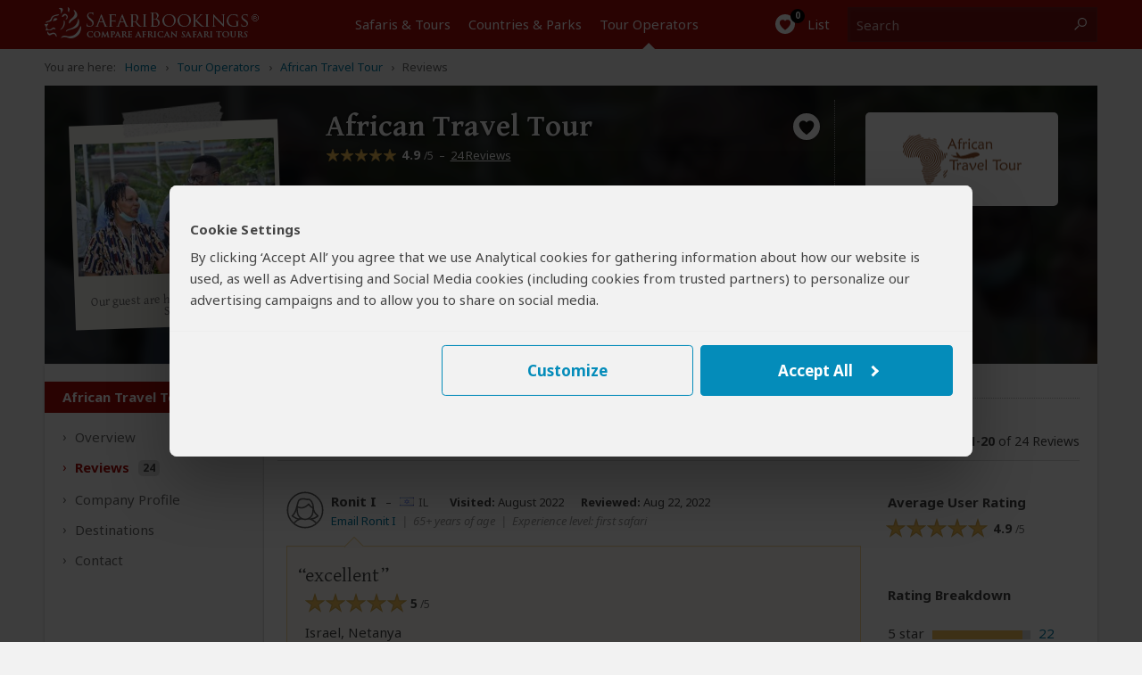

--- FILE ---
content_type: text/html; charset=utf-8
request_url: https://www.safaribookings.com/reviews/p1826/page/2
body_size: 36289
content:
<!DOCTYPE html>
<html lang="en" class="noscript computer production" data-device="computer">
<head>
    <meta charset="UTF-8">
    <title>24 Reviews About African Travel Tour (Tanzania)</title>
    <meta property="og:title" content="24 Reviews About African Travel Tour (Tanzania)" >
    <meta name="twitter:title" content="24 Reviews About African Travel Tour (Tanzania)" >
    <meta name="description" content="Average rating: 4.9/5 stars, based on 24 reviews. African Travel Tour is a tour, travel and safari company legally incorporated in Tanzania and operating in the" >
    <meta property="og:description" content="Average rating: 4.9/5 stars, based on 24 reviews. African Travel Tour is a tour, travel and safari company legally incorporated in Tanzania and operating in the" >
    <meta name="twitter:description" content="Average rating: 4.9/5 stars, based on 24 reviews. African Travel Tour is a tour, travel and safari company legally incorporated in Tanzania and operating in the" >

    <script>
        document.domain = "safaribookings.com";
        window.dataLayer = window.dataLayer || [];
        function gtag(){dataLayer.push(arguments);}
        gtag('set', 'currency', 'USD');
        gtag('set', 'isoperator', false);
        gtag("set", "ads_data_redaction", true);
         gtag('set', 'operator', '1826');     </script>
    <!-- Google Tag Manager -->
    <script>
        (function(w,d,s,l,i){w[l]=w[l]||[];w[l].push({'gtm.start':
        new Date().getTime(),event:'gtm.js'});var f=d.getElementsByTagName(s)[0],
        j=d.createElement(s),dl=l!='dataLayer'?'&l='+l:'';j.async=true;j.src=
        'https://www.googletagmanager.com/gtm.js?id='+i+dl;f.parentNode.insertBefore(j,f);
        })(window,document,'script','dataLayer','GTM-P3N5CTS');
    </script>
    <!-- End Google Tag Manager -->

    <meta property="og:locale" content="en_US" />
    <meta property="og:site_name" content="SafariBookings.com" />
    <meta property="fb:admins" content="577093796" />
    <meta property="fb:app_id" content="278975828896420" />
    <meta name="twitter:card" content="summary" />
    <meta name="twitter:site" content="@SafariBookings" />
    <meta name="twitter:creator" content="@SafariBookings" />
    <meta name="robots" content="noodp, noindex, follow" />
    <meta name="viewport" content="width=device-width, initial-scale=1">
    <meta property="og:image" content="https://cloudfront.safaribookings.com/lib/zimbabwe/1000x625/Mana_Pools_National_Park_034.jpg" >
    <meta name="twitter:image" content="https://cloudfront.safaribookings.com/lib/zimbabwe/1000x625/Mana_Pools_National_Park_034.jpg" >

    <link href="https://www.safaribookings.com/reviews/p1826" rel="canonical" >

    <link rel="dns-prefetch" href="https://fonts.googleapis.com">
    <link rel="dns-prefetch" href="https://cloudfront.safaribookings.com">
    <link rel="dns-prefetch" href="https://cfstatic.safaribookings.com">
    <link rel="dns-prefetch" href="https://www.google-analytics.com">
    <link rel="dns-prefetch" href="https://stats.g.doubleclick.net">
    <link rel="dns-prefetch" href="https://ampcid.google.com">
    <link rel="preconnect" href="https://fonts.googleapis.com" crossorigin>
    <link rel="preconnect" href="https://fonts.gstatic.com" crossorigin>
    <link rel="preconnect" href="https://cloudfront.safaribookings.com" crossorigin>
    <link rel="preconnect" href="https://cfstatic.safaribookings.com" crossorigin>

    
        <link rel="apple-touch-icon" sizes="180x180" href="https://cfstatic.safaribookings.com/img/favicon/apple-touch-icon.png">
    <link rel="icon" type="image/png" sizes="32x32" href="https://cfstatic.safaribookings.com/img/favicon/favicon-32x32.png">
    <link rel="icon" type="image/png" sizes="16x16" href="https://cfstatic.safaribookings.com/img/favicon/favicon-16x16.png">
    <link rel="manifest" href="https://cfstatic.safaribookings.com/img/favicon/site.webmanifest">
    <link rel="mask-icon" href="https://cfstatic.safaribookings.com/img/favicon/safari-pinned-tab.svg" color="#bf181a">

    <link rel="shortcut icon" href="https://cfstatic.safaribookings.com/img/favicon/favicon.ico">
    <link rel="icon" href="https://cfstatic.safaribookings.com/img/favicon/favicon.ico" type="image/x-icon">
    <meta name="msapplication-config" content="https://cfstatic.safaribookings.com/img/favicon/browserconfig.xml">
    <meta name="theme-color" content="#ffffff">
    <meta name="msapplication-TileColor" content="#b91d47">

    
            <style>
        ﻿@keyframes fadeIn{99%{visibility:hidden}100%{visibility:visible}}.clearfix:after,.operator__header:after,.tabs:after,.row:after,.content:after{content:"";display:table;clear:both}html,body,div,span,applet,object,iframe,h1,h2,h3,h4,h5,h6,p,blockquote,pre,a,abbr,acronym,address,big,cite,code,del,dfn,em,img,ins,kbd,q,s,samp,small,strike,strong,sub,sup,tt,var,b,u,i,center,dl,dt,dd,ol,ul,li,fieldset,form,label,legend,table,caption,tbody,tfoot,thead,tr,th,td,article,aside,canvas,details,embed,figure,figcaption,footer,header,hgroup,main,menu,nav,output,ruby,section,summary,time,mark,audio,video{margin:0;padding:0;border:0;font-size:100%;font:inherit;vertical-align:baseline}article,aside,details,figcaption,figure,footer,header,hgroup,main,menu,nav,section{display:block}body{line-height:1;font-size:16px}html{font-size:16px;box-sizing:border-box}ol,ul{list-style:none}blockquote,q{quotes:none}blockquote:before,blockquote:after,q:before,q:after{content:"";content:none}table{border-collapse:collapse;border-spacing:0}button{font:inherit}*,*:before,*:after{box-sizing:inherit;margin:0;padding:0}.text-ad-links{display:none}b,strong,h1,h2,h3,h4,.strong{font-weight:600}h1{font-size:1.5rem;line-height:1.75rem}.serif{font-family:"Gentium Basic",serif}.sans{font-family:"Noto Sans","Arial",sans-serif}a,.a{display:inline;background:none;border:none;color:#0378a0;text-decoration:none;cursor:pointer}.a{font-size:.9375rem;line-height:1.25rem;font-weight:normal}.a:focus{outline:none;text-decoration:underline}a.txt--underline,.a--underlined{text-decoration:underline}.a--dashed{border-bottom:1px dashed}.a--dotted{color:#444;border-bottom:1px dotted}.sb-darkgrey{color:#444}.sb-grey{color:#b3b3b3}.sb-mediumgrey{color:#666}.sb-green{color:#2a7018}.sb-red{color:#a50a08}.sb-white{color:#fff}.strikethrough{text-decoration:line-through}.fs-12{font-size:.75rem}.fs-13{font-size:.8125rem}.fs-14{font-size:.875rem}.fs-18{font-size:1.125rem}.fs-20{font-size:1.25rem}.fs-24{font-size:1.5rem;line-height:1.875rem}.fs-34{font-size:2.125rem;line-height:2.375rem}.weight-normal{font-weight:normal !important}.weight-bold{font-weight:bold !important}.nowrap{white-space:nowrap}.heading--anchor{padding-top:2.5rem}.truncated{white-space:nowrap;overflow:hidden;text-overflow:ellipsis;width:100% !important;max-width:100%;min-width:0 !important;display:inline-block !important}.truncated--inline{width:auto !important}.center{text-align:center}.nowrap{white-space:nowrap}@media(min-width: 744px){.fs-15-t{font-size:.9375rem}}@media(hover: hover){a:not(.a--dashed):not(.a--dotted):not(.a--underlined):not(a.wildlife):hover,.a:not(.a--dashed):not(.a--dotted):not(.a--underlined):not(a.wildlife):hover{text-decoration:underline}.a--underlined:hover{text-decoration:none}}html,body{height:100%;min-height:100%;-webkit-font-smoothing:antialiased;-moz-osx-font-smoothing:grayscale;font-family:"Noto Sans","Arial",sans-serif;color:#444;font-size:16px}html{-ms-text-size-adjust:100%;-webkit-text-size-adjust:100%}body{background-color:#f2f2f2}body.reviewbox,body.whitebg{background-color:#fff}body.transparent{background-color:rgba(0,0,0,0)}body.noscroll{overflow:hidden}body.hiddenscroll{overflow-y:scroll;position:fixed;width:100%}.visuallyhidden{position:absolute;overflow:hidden;clip:rect(0 0 0 0);height:1px;width:1px;margin:-1px;padding:0;border:0}.container{margin:0 auto;display:block}.container--main{padding:.9375rem 0 1.875rem;width:auto;text-align:left}.container--main img{max-width:100%}.container--main--white{background:#fff;position:relative;z-index:2;padding:0;margin:0 .625rem 1.875rem;box-shadow:0px 2px 3px rgba(0,0,0,.18)}.container--wide{max-width:none !important}.container--padded{padding:1.25rem .625rem}.container__unpad{margin:0 -0.625rem}.container--form{padding:.3125rem 0}.container--form--content{padding:1.25rem .625rem 2.5rem}.container--hero{position:relative;z-index:1;margin-top:-0.9375rem}.container--hero:after{content:"";position:absolute;z-index:0;top:0;left:0;width:100%;height:0;padding-bottom:40%;background:linear-gradient(to bottom, transparent, rgba(0, 0, 0, 0.9))}.container--hero__heading{position:relative;display:flex;align-items:flex-end;height:40vw;z-index:1;color:#fff;padding:0 0 .625rem;text-shadow:1px 1px 5px #000;font-family:"Gentium Basic",serif}.container--hero__text{position:relative;z-index:1;display:block;padding:1.25rem;margin-bottom:-1.25rem;background:#fff;box-shadow:0px 2px 3px rgba(0,0,0,.18)}.container--hero__text p:not(:last-child){margin-bottom:1.375rem}.container--hero__bg{position:absolute;z-index:-1;top:0;height:40vw;width:100%;object-fit:cover}.container--shaded{position:relative}.container--shaded:before{content:"";background:linear-gradient(rgba(0, 0, 0, 0.25), rgba(0, 0, 0, 0)) left top/100% .3125rem no-repeat;display:block;width:100%;height:.3125rem;top:0;left:0;position:absolute;z-index:1}.content{background-color:#fff;display:block;color:#444;z-index:10;padding:.625rem .625rem}.content--tabbed{padding:0 !important}.hide{display:none !important}.block{display:block !important}.wrapper{position:relative;overflow:hidden;display:grid;grid-template-rows:1fr auto;min-height:100vh;width:100%}.header{grid-row-end:1}.main{max-width:100vw;overflow:hidden;padding-bottom:2.5rem}.wrapper,.overlay{font-size:.9375rem;line-height:1.375rem}.wrapper--stickyfooter{padding-bottom:7.5rem}.wrapper--stickyfooter footer{position:absolute;bottom:0;width:100%}.svg{display:none}svg.only-defs{width:0;height:0;visibility:hidden;position:absolute}.center-aligned{text-align:center}.right-aligned{text-align:right}.right-floated{float:right}.txt--darkgrey{color:#444}.txt--grey{color:#666}.txt--grey2{color:#888}.txt--xgrey{color:#999}.txt--xsmall{font-size:.8125rem;line-height:1rem}.txt--small{font-size:.875rem;line-height:1.125rem}.txt--green{color:#2a7018}.txt--xgreen{color:#41922c}.txt--normal{font-weight:normal !important;font-style:normal !important}.txt--italic{font-style:italic}.txt--bold{font-weight:bold !important}.txt--center{text-align:center}.nowrap{display:inline-block;white-space:nowrap}.nowrap-inherit{white-space:nowrap}.width-full{width:100% !important;min-width:100% !important}body[data-show=sidebar]{overflow:hidden}body[data-show=sidebar] .slidepanel{transform:translateX(-100%)}body[data-show=sidebar] .slidepanel-overlay{opacity:1;pointer-events:all}@media(max-width: 743px){.container__unpad-m{margin:0 -0.625rem}}@media(min-width: 600px)and (max-width: 743px){.show-mt{display:block !important}}@media screen{.hide-s{display:none !important}}@media(max-width: 449px){.show-450{display:none !important}}@media(min-width: 450px){.show-450{display:block !important}.hide-450{display:none !important}}@media(max-width: 743px){.container__unpad-m{margin:0 -0.625rem}}@media(min-width: 430px){.hide-430{display:none}.show-430i{display:inline-block !important}}@media(min-width: 321px){.show-320ii{display:inline !important}}.row{position:relative}.row .row-0{display:none}.row--spaced{margin-bottom:.9375rem !important}.row--spaced-s{margin-bottom:.3125rem !important}.col{width:100%;padding-left:.625rem;padding-right:.625rem;float:left;height:100%}.col-0-5{width:4.1666666667%}.col-1{width:8.3333333333%}.col-1-5{width:12.5%}.col-2{width:16.6666666667%}.col-2-5{width:20.8333333333%}.col-3{width:25%}.col-3-5{width:29.1666666667%}.col-4{width:33.3333333333%}.col-4-5{width:37.5%}.col-5{width:41.6666666667%}.col-5-5{width:45.8333333333%}.col-6{width:50%}.col-6-5{width:54.1666666667%}.col-7{width:58.3333333333%}.col-8{width:66.6666666667%}.col-8-5{width:70.8333333333%}.col-9{width:75%}.col-9-5{width:79.1666666667%}.col-10{width:83.3333333333%}.col-11{width:91.6666666667%}.col-12{width:100%}.col--shrink{width:auto}.col--shrink-r{float:right}.col--grow{float:none;width:auto;overflow:hidden}.col-0{display:none}.row--middle{display:table;table-layout:auto;width:100%}.row--middle .col{float:none;display:table-cell;vertical-align:middle}.row--middle .col--grow{width:100%}.row--spaced,.col--spaced{margin-bottom:.9375rem !important}.col--spaced-s{margin-bottom:.1875rem !important}.row--spaced-l{margin-bottom:1.875rem !important}.row--unspaced{margin-bottom:0 !important}.row--gutter{margin-left:-0.625rem;margin-right:-0.625rem}.no-gutter,.col--no-gutter,.row--no-gutter .col{padding-left:0;padding-right:0}.no-gutter-right,.col--no-gutter-right{padding-right:0}.no-gutter-left,.col--no-gutter-left{padding-left:0 !important}.flex{display:flex}.flex__item,.flex>*{display:flex;white-space:nowrap}.flex--center{justify-content:center}.flex--multiline,.flex--multiline__item,.flex--multiline>*{flex-wrap:wrap;white-space:normal}.flex--gutter{margin:0 -0.625rem}.flex--gutter .flex__item,.flex--gutter>*{padding:0 .625rem !important}.flex--gutter-2d{margin:0 -0.625rem -0.9375rem;transform:translateY(-0.46875rem)}.flex--gutter-2d .flex__item,.flex--gutter-2d>*{padding:.46875rem .625rem}.flex--equal{justify-content:space-between}.flex--equal .flex__item{display:block}.flex__shrink{flex-grow:0}.flex__grow{flex-grow:1;min-width:0}@media(max-width: 743px){.row .col-m-0{display:none}}@media(min-width: 600px)and (max-width: 743px){.row--mt-spaced{margin:0 -10}.row--mt-spaced .col{padding:0 .625rem}.col-mt-6{width:50%}}@media print{.col-p-12{width:100%}.col-p-0{display:none}}.header{position:relative;color:#fff;height:2.5rem;z-index:100;background-color:#a50a08;width:100%;-webkit-transition:top .2s ease-out;transition:top .2s ease-out;-webkit-print-color-adjust:exact !important;print-color-adjust:exact !important;flex-shrink:0}.header~*{transition:transform .2s cubic-bezier(0.4, 0, 1, 1)}.header__nav{display:none}.container__head--main{position:relative;height:100%;z-index:11;background-color:#a50a08}.container__head--main .row{height:100%}.container__head--main:after{content:"";width:75%;height:5px;background-color:#121212;position:absolute;bottom:-5px;left:-75%;transition:transform .2s cubic-bezier(0.4, 0, 1, 1)}.menu-open .container__head--main:after{transform:translate3d(100%, 0, 0)}.container__head--search{position:absolute;width:100%;height:3rem;background-color:#fff;z-index:10;top:0;opacity:0;transition:opacity .2s cubic-bezier(0.4, 0, 1, 1),transform .2s cubic-bezier(0.4, 0, 1, 1)}.container__head--search .row{height:100%}.container__head--search.visible{opacity:1;transform:translateY(2.5rem);transition:opacity .25s cubic-bezier(0, 0, 0.2, 1),transform .25s cubic-bezier(0, 0, 0.2, 1)}.header__icon{text-align:center;line-height:2.5rem;cursor:pointer;background:none;border:0;color:#fff;outline:0;font-size:0;-webkit-tap-highlight-color:rgba(0,0,0,0)}.header__icon:active{background-color:rgb(189.3208092486,11.4739884393,9.1791907514);transition:none}.header__icon .halflings{position:relative;top:.1875rem;margin:0 .25rem}.header__icon-link{color:#fff;display:block;width:100%;height:100%}.header__icon-img{position:relative;overflow:hidden}.header__icon-desc{position:relative;top:-0.0625rem;font-size:.9375rem}.header__icon--menu{border-right:1px solid #b73b3a;white-space:nowrap;transition:background-color .2s cubic-bezier(0.4, 0, 0.2, 1)}.header__icon--menu .header__icon-img{margin-right:.3125rem;width:1.125rem !important;top:.1875rem}.header__icon--search{border-left:1px solid #b73b3a;white-space:nowrap;position:absolute;display:block;top:0;right:0;padding:0}.header__icon--search .header__icon-img{width:1.25rem !important}.header__icon--search-open,.header__icon--search-close{pointer-events:none;transition:opacity .2s cubic-bezier(0.4, 0, 0.2, 1)}.header__icon--search-open .header__icon-img{vertical-align:middle;top:-0.0625rem}.header__icon--search-open .header__icon-txt{font-size:0}.header__icon--search-close{opacity:0;position:absolute;top:0;right:0;width:calc(200% + 0.125rem);height:100%;white-space:nowrap;background-color:#a50a08}.header__icon--search-close .header__icon-img{width:.875rem !important;margin-right:.4375rem;top:.0625rem}.header__icon--search-close .header__icon-txt{position:relative;font-size:.9375rem;top:-0.0625rem}.header__fav{text-align:center;border-left:1px solid #b73b3a}.header__fav-link{display:block;width:100%;height:100%;line-height:2.5rem;color:#fff;position:relative}.header__fav-count{font-size:.625rem;display:inline-block;background-color:#000;width:1rem;height:1rem;border-radius:50%;line-height:.875rem;position:absolute;text-align:center;z-index:2;top:.125rem;margin-left:.8125rem;letter-spacing:-0.03125rem;font-weight:600;transition:transform .15s cubic-bezier(0.4, 0, 0.2, 1)}.header__fav-count.active{transform:scale(1.5)}.header__fav-icon{position:relative;top:.125rem}.header__fav-desc{display:none}.header__search{height:100%;padding:.5rem 0;position:relative}.header__search-inputlabel{position:absolute;overflow:hidden;clip:rect(0 0 0 0);height:1px;width:1px;margin:-1px;padding:0;border:0}.header__search-input{width:calc(100vw - 7.8125rem);height:100%;display:block;font-size:1rem;border:1px solid #999;padding:0 .625rem .1875rem .625rem;box-sizing:border-box;-webkit-appearance:none}.header__search-submit{position:absolute;top:.5rem;right:.625rem;width:5.9375rem !important;height:2rem !important;vertical-align:middle !important;line-height:1.375rem !important}.header__logo{display:block;overflow:hidden;width:8.75rem;height:1.375rem;margin:.5625rem auto 0 auto}.header__logo img{width:10.8125rem;margin-left:-2.0625rem}.row--middle .header__logo{margin-top:0}.header__aside{text-align:right}.header__aside,.header__aside .a{font-size:.75rem}@media(hover: hover){.header__icon--search a:hover{text-decoration:none}}@media(max-width: 743px){.container__head--search .col{padding-left:0;padding-right:0}.header__search{box-shadow:0 0 8px #000;padding:.5rem .625rem}}@media print{.header__aside{display:none}}.nav-m{height:100%;position:fixed;top:0;width:75%;left:-75%;overflow:auto;overflow-x:hidden;overflow-y:scroll;-webkit-overflow-scrolling:touch}.nav-m__item:first-child{border-top:1px solid #444}.nav-m__item.with-subs>.nav-m__link:focus{text-decoration:none}.nav-m__link{display:block;color:#fff;border-bottom:1px solid #444;padding:.875rem 1.25rem;position:relative;-webkit-tap-highlight-color:rgba(0,0,0,0)}.nav-m__link:active{background-color:#444}.nav-m__icon{font-size:1.25rem;position:absolute;top:.875rem;right:.625rem;width:1.25rem;height:1.25rem;text-align:center;line-height:1rem;transform:rotate(90deg);transition:transform .2s ease}.nav-m__item--level2{padding-bottom:0 !important;background-color:#292929;padding-left:0;opacity:0;height:0;overflow:hidden;transition:opacity .2s ease,height .2s .2s ease}.nav-m__item--level2:before{left:1.25rem;top:.5rem;display:none}.nav-m__item--level2:first-child{border-top:0}.nav-m__item--level2 em{margin-right:.3125rem}.nav-m__item--level2.nav-m__item--has-sub{height:auto !important}.nav-m__item--level2.nav-m__item--has-sub>.nav-m__link{padding-left:1.25rem !important}.nav-m__link--level2{display:block;padding:.75rem 1.25rem .75rem 2.1875rem;color:#efefef}.nav-m__item--level3:first-child{border-top:0}.nav-m__link--level3{padding:.75rem 1.25rem .75rem 3.125rem}.nav-m__item.subs-opened{height:auto !important}.nav-m__item.subs-opened .nav-m__icon{transform:rotate(-90deg);transition:transform .25s ease}.nav-m__item.subs-opened .nav-m__item--level2{opacity:1;height:2.9375rem;transition:height .25s ease,opacity .25s .25s ease}@media(hover: hover){.nav-m__item.with-subs.subs-opened .nav-m__link--level2:hover{text-decoration:none !important}.nav-m__item.with-subs.subs-opened .nav-m__link--level2:hover em{text-decoration:underline}}.tabs{background-color:#f8f8f8;margin:0;padding:0;z-index:36;position:relative;height:2.4375rem;margin-bottom:.1875rem}.tabs.not-sticky{z-index:20}.tabs a[role=tab]{display:inline-block;padding:.4375rem .25rem .5625rem;float:left;text-align:center;color:#666;font-size:.875rem;line-height:1.25rem}.tabs a[role=tab]:nth-child(n+2){border-left:1px solid #d9d9d9}.tabs a[role=tab]:hover{text-decoration:underline}.tabs a[role=tab]:hover span{text-decoration:underline}.tabs a[role=tab].active{background-color:#fff;position:relative;top:-3px;padding:.6875rem .25rem .5625rem;color:#a50a08;cursor:default}.tabs a[role=tab].active:hover{text-decoration:none;cursor:default}.tabs a[role=tab].active:after{content:"";position:absolute;left:0;bottom:-0.5rem;width:100%;height:.5625rem;background-color:#fff}.tabs a[role=tab].inactive{background-color:#fafafa;position:relative;top:0;padding:.5625rem .25rem .4375rem;color:#444;cursor:pointer;border:1px solid #d9d9d9;border-bottom:0}@media(min-width: 320px){.tabs a[role=tab]{padding:.5rem .5rem .5rem .4375rem}.tabs a[role=tab].active{padding:.6875rem .5rem .625rem .4375rem}.tabs a[role=tab].inactive{padding:.5625rem .5rem .5rem .4375rem}}@media(min-width: 335px){.tabs a[role=tab]{padding:.5rem .5rem .5rem}.tabs a[role=tab].active{padding:.6875rem .5rem .625rem}.tabs a[role=tab].inactive{padding:.5625rem .5rem .5rem}}@media(min-width: 367px){.tabs a[role=tab]{font-size:.9375rem;padding:.5rem .625rem .5rem}.tabs a[role=tab].active{padding:.6875rem .625rem .625rem}.tabs a[role=tab].inactive{padding:.5625rem .625rem .5rem}}@media(min-width: 406px){.tabs a[role=tab]{padding:.5rem .9375rem .5rem}.tabs a[role=tab].active{padding:.6875rem .9375rem .625rem}.tabs a[role=tab].inactive{padding:.5625rem .9375rem .5rem}}@media(min-width: 744px){.tabs{height:2.25rem}.tabs a[role=tab]{padding:.4375rem 1.25rem .5625rem}.tabs a[role=tab].active{padding:.625rem 1.25rem .5rem}.tabs a[role=tab].inactive{padding:.5rem 1.25rem .375rem}}@media(min-width: 970px){.tabs{height:2.5rem}.tabs a[role=tab]{padding:.5rem .8125rem .75rem}.tabs a[role=tab].active{padding:.6875rem .8125rem .6875rem}.tabs a[role=tab].inactive{padding:.5625rem .8125rem .5625rem}}@media(min-width: 1100px){.tabs{height:2.5rem}.tabs a[role=tab]{padding:.5rem 1.25rem .75rem}.tabs a[role=tab].active{padding:.6875rem 1.25rem .6875rem}.tabs a[role=tab].inactive{padding:.5625rem 1.25rem .5625rem}}.tourtabs a[role=tab].active~a[role=tab]:after{left:-1px;width:calc(100% + 2px)}.tourtabs a[role=tab]:after,.tourtabs a[role=tab].active:after{content:"";position:absolute;pointer-events:none;bottom:0;left:0;height:.1875rem;width:calc(100% + 1px);background:linear-gradient(transparent, rgba(0, 0, 0, 0.18));transform-origin:bottom}.sticky .tourtabs:not(.not-sticky){margin-right:-0.625rem}.sticky .tourtabs:not(.not-sticky) a[role=tab]:after{content:none}.sticky .tourtabs:not(.not-sticky):after{position:absolute;left:0;width:100%;display:block;transform:scaleY(-1)}.sticky .tourtabs:not(.not-sticky)+.btn--reqquote{position:absolute;top:0;right:1.5625rem}.tabs--stepsheader{font-size:1.125rem;display:block;margin-bottom:1.875rem}.tabs--steps{position:relative;display:flex;flex-flow:row nowrap;counter-reset:signuptabs;justify-content:space-between;padding:1.5625rem 0 .3125rem !important;height:auto !important;font-size:0;list-style:decimal inside !important;background:#f2f2f2 !important;box-shadow:none !important;transition:background .3s ease,box-shadow .3s ease !important}.tabs--steps .tabs__item{position:relative;display:flex;font-size:.625rem;color:#0378a0}.tabs--steps .tabs__item:before{position:absolute;bottom:100%;left:50%;transform:translateX(-50%);display:block;width:1rem;font-size:.5625rem;line-height:.875rem;border:1px solid rgba(0,0,0,0);border-radius:50%;text-align:center;content:" "}.tabs--steps .tabs__item[data-complete=false]:not([data-state=current]):before,.tabs--steps .tabs__item[data-complete=true]:not([data-state=current]):before{opacity:1}.tabs--steps .tabs__item[data-complete=true]:before{background:center/0.5rem no-repeat #fff;border:1px solid #2a7018;background-image:linear-gradient(transparent, transparent),url("https://cfstatic.safaribookings.com/img/sbicons/checkmark.svg")}.tabs--steps .tabs__item[data-state=current]{font-weight:600}.tabs--steps .tabs__item[data-state=current]:before{opacity:1;border-color:rgba(0,0,0,0);background:rgba(0,0,0,0) center no-repeat;transform:translateX(-50%) rotate(90deg);background-image:linear-gradient(transparent, transparent),url("https://cfstatic.safaribookings.com/img/sbicons/arrow-r.svg")}.tabs--steps .tabs__item[data-state=current],.tabs--steps .tabs__item[data-state=current] .tabs--steps__link{color:#444}.tabs--steps .tabs__item[data-state=current] .tabs--steps__warning{display:none !important}.tabs--steps .tabs__item span{display:none}.tabs--steps .tabs__link{position:relative;display:inline-block;background:rgba(0,0,0,0);border:0;outline:0;line-height:.9375rem;white-space:nowrap;margin:-1.875rem auto 0;padding-top:1.875rem;left:50%;transform:translateX(-50%);text-decoration:none !important;cursor:pointer}.tabs--steps .tabs__link:before{counter-increment:signuptabs;content:counter(signuptabs) ".";display:inline;margin-right:.3125rem}.tabs--steps .tabs__link:hover{text-decoration:underline !important}.tabs--steps .tabs__item[data-complete=false]:not([data-state=current]):before{content:"!";text-indent:-0.03125rem;color:#e48901;background:#fff !important;font-weight:600;border:1px solid currentColor}.tabs--steps .tabs__item[data-complete=false]:not([data-state=current]) .tabs--steps__link{color:#e48901}.tabs--steps .tabs__warning{display:none !important}.sticky .tabs--steps{padding:1.5625rem .625rem .3125rem !important;background:#fff !important;box-shadow:0 0 5px rgba(0,0,0,.18) !important}.tabs--steps:after{content:none}@media(max-width: 743px){.tourtabs a[data-ajax=gettingthere-tab],.tourtabs a[data-ajax=inclusions-tab]{display:none}}@media(max-width: 743px)and (max-width: 320px){}@media(max-width: 743px)and (min-width: 320px){.tourtabs a[role=tab],.tourtabs a[role=tab].active{padding-left:calc(5vw - 9.5px);padding-right:calc(5vw - 9.5px)}}@media(max-width: 743px)and (min-width: 430px){.tourtabs a[role=tab],.tourtabs a[role=tab].active{padding-left:calc(5.3vw - 16.8px);padding-right:calc(5.3vw - 16.8px)}}@media(max-width: 743px)and (min-width: 544px){.tourtabs a[role=tab],.tourtabs a[role=tab].active{padding-left:calc(3.3vw - 11.95px);padding-right:calc(3.3vw - 11.95px)}}@media(min-width: 744px){.sticky .tourtabs:not(.not-sticky){margin-right:-1.5625rem}}.titlebar{background-color:#fff;border-bottom:1px solid #d9d9d9}.titlebar h1{font-size:1.5rem;position:relative;top:-0.125rem}.titlebar h2{font-size:1.125rem;position:relative;top:-0.25rem}.titlebar.no-white{background-color:rgba(0,0,0,0);border-bottom:0}.titlebar.no-white h1{top:.375rem}.titlebar .row{padding:.625rem 0}.titlebar .row.breadcrumbs{display:none}.titlebar .row.row-d-0{padding:.625rem 0}.titlebar--tour,.titlebar--operators{position:absolute;width:100%;padding-top:5rem}.titlebar--tour .btn--filter,.titlebar--operators .btn--filter{z-index:20;position:relative;top:-0.625rem}.titlebar--grey{background-color:#e2e1e1}.favlist__titlebar{background-color:#f2f2f2}.titlebar__heading{top:0 !important;font-size:1.5rem !important;line-height:1.5rem;margin-bottom:1.25rem}.titlebar__sub{font-size:.8125rem;color:#666;text-align:left}.titlebar--form{box-shadow:0 0 5px rgba(0,0,0,.18);margin-bottom:1.5625rem;padding-top:.625rem}.titlebar--form-tabbed{padding-bottom:3.125rem;box-shadow:none}.titlebar--form-tabbed p{font-size:1rem}.titlebar--form-tabbed .titlebar--form__extratext{top:2.8125rem !important}.titlebar--form-tabbed .titlebar--form__image{bottom:-3.5rem;height:7.1875rem}h2.titlebar--form__heading{font-size:1.5rem;line-height:1.5rem;margin-bottom:1.25rem}h2.titlebar--form__heading i.sbi{position:relative;top:.25rem;margin-right:.6875rem;width:1.625rem}h2.titlebar--form__heading button.a{position:relative;top:-0.25rem}h2.titlebar--form__heading+p i.sbi{position:relative !important;top:.125rem}h2.titlebar--form__heading+p a{display:inline-block;white-space:nowrap;overflow:hidden;text-overflow:ellipsis;max-width:28.125rem;position:relative;top:.3125rem}.titlebar--form__link{display:block;position:absolute;z-index:100;top:-2.375rem;right:.625rem;color:#fff}.titlebar--form__image{display:none}.titlebar-tabs{position:relative;top:-1.5625rem;height:0;overflow:visible;padding:0 .625rem;max-width:81.25rem;margin:0 auto;font-size:0}.titlebar-tabs__tab{position:relative;display:inline-block;vertical-align:top;transform:translateY(-100%)}.titlebar-tabs__tab[data-state=active]{background-color:#f2f2f2}.titlebar-tabs__link{display:block;border:1px solid #d9d9d9;border-bottom-color:rgba(0,0,0,0);padding:.6875rem 2.1875rem .9375rem;font-size:1rem;line-height:1.25rem}.titlebar-tabs__tab+.titlebar-tabs__tab .titlebar-tabs__link{margin-left:-1px}.titlebar-tabs__tab[data-state=active] .titlebar-tabs__link{border-bottom-color:#f2f2f2;color:#444;font-weight:bold;padding-top:.9375rem}@media(max-width: 414px)and (max-height: 625px)and (orientation: portrait){.titlebar .row{padding:.5rem 0}}@media(max-width: 414px){}.container--home .opener h1,.container--home .opener h2{color:#fff;text-align:center;padding-bottom:.5rem;font-size:2.375rem;font-weight:600;padding-left:.625rem;padding-right:.625rem;line-height:2.5rem}@media(min-width: 415px)and (max-width: 743px){}@media(max-width: 743px){}.container--tourpref-directory+.container--home-numbers:not(.hide){display:block;border-bottom:1px solid #444}.container--tourpref-directory+.container--home-numbers:not(.hide)+.container--directory{padding-top:.625rem}@media(max-width: 500px){.container--tourpref-directory+.container--home-numbers:not(.hide) div+div{margin-top:.625rem}}.operator__header{position:relative;margin:0;overflow:hidden;min-height:inherit}.operator__header>img,.operator__header>picture img{position:relative;width:100%;float:left}.operator__header picture{overflow:hidden}.operator__header .row{display:block;position:absolute;height:100%;width:100%;z-index:2;top:0}.operator__header h1{position:relative;color:#fff;padding:3.75rem .8125rem 1.0625rem;line-height:1.625rem;font-size:1.5rem;text-shadow:.0625rem .0625rem .3125rem #000;bottom:0}.operator__header .op-reviews{line-height:1.625rem}.operator__header .operator-data{color:#fff}.operator__header .operator-data.col-9{padding-left:1.875rem}.operator__header .operator-data .op-reviews{white-space:nowrap;font-size:.8125rem;display:inline-block}.operator__header .operator-data .country-with-flag img,.operator__header .operator-data .country-with-flag svg{opacity:1}.operator__header .operator-data dl{margin-bottom:2.5rem}.operator__header .operator-data dl:after{content:"";display:table;clear:both}.operator__header .operator-data dl dt{width:32%;float:left;clear:both}.operator__header .operator-data dl dd{width:68%;margin-bottom:.375rem;float:left}.operator__header .operator-data dl dd:nth-child(6){margin-bottom:1.5625rem}.operator__header .operator-data dl dd.destinations{margin-bottom:.4375rem}.operator__header .operator-data dl dd.destinations .country-with-flag.small{margin-right:.375rem}.operator__header .operator-data dl dd.destinations .country-with-flag.small span{color:#444}.operator__header--noimage .bg-img{height:0;padding-bottom:75%;background:linear-gradient(#7A7777, #000000)}.operator__header--noimage h1{background:rgba(0,0,0,0)}.operator__content .overview-tab .review-summary--oneline{margin-top:.625rem;margin-bottom:1.25rem}.operator__content .overview-tab .list--tours ul{margin-bottom:1.25rem}.operator__content .overview-tab .short-companyprofile{padding-top:1.25rem}.operator__content .overview-tab .short-companyprofile+div{margin-top:.625rem}.operator__content .overview-tab dl{margin-top:1.875rem;margin-bottom:1.25rem}.operator__content .overview-tab dl:after{content:"";display:table;clear:both}.operator__content .overview-tab dl dt{width:6.25rem;float:left;clear:both;font-style:normal}.operator__content .overview-tab dl dd{width:calc(100% - 100px);margin-bottom:.375rem;float:left}.operator__content .overview-tab dl dd:nth-child(6){margin-bottom:1.5625rem}.operator__content .overview-tab dl dd.destinations{margin-bottom:.4375rem}.operator__content .overview-tab dl dd.destinations .country-with-flag.small{margin-right:.375rem}.operator__content .overview-tab dl dd.destinations .country-with-flag.small span{color:#444}.operator__content .destinations-tab ul{margin-top:1.25rem}.operator__content .destinations-tab ul li{padding-left:.75rem;margin-bottom:.625rem}.operator__content .destinations-tab ul li:before{top:.0625rem}.operator__content .destinations-tab ul li .country-with-flag{display:inline-block;margin-right:.1875rem}.operator__content .destinations-tab ul li .country-with-flag img{margin-right:.25rem}.operator__content .destinations-tab ul li span{display:inline-block}.operator__content .contact-tab h5{margin-bottom:.9375rem;font-weight:bold}.operator__content .contact-tab .detail__content__block{padding-bottom:0}.operator__content .contact-tab .detail__content__block--operatornameblock{font-weight:bold}.operator__content .contact-tab .detail__content__block--operatornameblock h5{margin-bottom:0px}.operator__terms{padding:1.875rem 1.25rem;line-height:1.375rem}.operator_disclaimer{padding:0;margin:0 0 1.875rem;margin-top:2.5rem}.operator_disclaimer h3{font-size:.8125rem;color:#666}.operator_disclaimer a{color:#666;text-decoration:underline}.operator_disclaimer a:hover{text-decoration:none !important}@media(max-width: 743px){.operator__header{transition:opacity .2s ease-in-out}.operator__header .row{position:relative;width:auto;box-shadow:0 .125rem .1875rem rgba(0,0,0,.18);margin:0 .625rem 1.25rem;background-color:#fff}.operator__header .row div.operator-data{position:absolute;top:-7.1875rem;bottom:0;padding:0}.operator__header .row div.operator-data h1{padding:1.25rem 1.25rem 2.8125rem;margin:0 -0.625rem;box-sizing:content-box;top:1.5rem}.operator__header .row div.operator-data h1.multiline{padding:0 1.25rem 2.4375rem;margin-bottom:-0.3125rem}.operator__header .row div.operator-data .op-reviews{position:absolute;margin-top:-0.9375rem;margin-left:.625rem}.operator__header .row div.operator-data h1.multiline+.op-reviews{margin-top:-0.3125rem}.operator__header .row div.operator-data dl{background-color:#fff;color:#444;margin-bottom:0;padding:0 .625rem;position:relative;top:2.8125rem}.operator__header .row div.operator-data a.reviews-link{color:#fff;text-decoration:underline}.operator__header .row div.operator-data a.reviews-link:hover{text-decoration:none}.operator__header .row div.logo-block{position:relative;background-color:#fff;text-align:center;bottom:0;height:auto;padding:0;padding-bottom:.625rem}.operator__header .row div.logo-block.logo-block--withoutlogo{padding-bottom:0}.operator__header .row div.logo-block.logo-block--withoutlogo .btn--reqquote{margin-top:1.5625rem}.operator__header .row div.logo-block>div{padding:.3125rem .625rem 0 .625rem;background-color:#f8f8f8;border-bottom:.0625rem dotted #b3b3b3;margin-bottom:.9375rem}.operator__header .row div.logo-block .btn--reqquote{width:calc(100% - 20px);margin-bottom:.9375rem}.operator__header .row div.logo-block img{width:6.25rem}.operator__header .row div.logo-block p{text-align:left;font-size:.8125rem;padding-left:1.875rem;line-height:.9375rem;font-style:italic;display:block;position:relative}.operator__header .row div.logo-block p i{position:absolute;top:0;left:.625rem}.operator__header .row div.logo-block p a{color:#444;text-decoration:underline}.operator__header .row div.logo-block p a:hover{text-decoration:none !important}.operator__header .row div.logo-block p{margin-bottom:.25rem}.operator__header .row div.logo-block p+p{margin-top:.4375rem}.operator__header picture{display:block;content:"";padding-top:50%;background-color:#f2f2f2;position:relative}.operator__header picture img{width:100%;position:absolute;top:50%;left:0;transform:translateY(-50%)}}.breadcrumbs{padding:.125rem 0 .125rem 7.1875rem;display:block;color:#666;font-size:.8125rem;line-height:1.3125rem;white-space:nowrap;max-width:100%}@media(min-width: 970px){.breadcrumbs{padding:.625rem 0 .625rem 7.1875rem}}.breadcrumbs li{line-height:1.3125rem;display:inline-block;float:left;height:1.3125rem;position:relative}.breadcrumbs li:first-child{position:absolute;left:1.5625rem}.breadcrumbs li a{display:inline-block}.breadcrumbs li:nth-child(2){margin-right:.6875rem}.breadcrumbs li:nth-child(1n+3):not(.no-arrow){margin-left:.6875rem;margin-right:.6875rem}.breadcrumbs li:nth-child(1n+3):not(.no-arrow):before{content:"›";position:absolute;left:-0.8125rem;top:.59375rem;line-height:.0625rem}.breadcrumbs__last{display:inline-block;cursor:default}.breadcrumbs__last:hover{text-decoration:none !important}.breadcrumbs__last span{color:#666}@keyframes floating-request-button{0%{transform:translateY(100%)}100%{transform:none}}.btn{border:0;border-radius:.3125rem;font-weight:600;font-size:1rem;height:2.25rem;line-height:2.0625rem;width:100%;color:#fff;padding-bottom:.3125rem;cursor:pointer;text-shadow:1px 1px 1px #444;-webkit-appearance:none;vertical-align:top;white-space:nowrap;font-family:"Noto Sans","Arial",sans-serif}.btn .halflings{position:relative;left:-0.625rem;top:.1875rem}.btn i,.btn .btn__icon{position:absolute;margin-left:-1.875rem;margin-top:.125rem}.btn.behind-field{display:inline-block;height:2.1875rem;margin-left:.625rem;line-height:2.125rem}.btn span{font-weight:normal}.btn--orange{background-color:#e48901;border-bottom:1px solid #ab6701;border-top:1px solid #e48901}.btn--orange.inactive{background-color:#f2f2f2;color:#999;box-shadow:0 0 0 rgba(0,0,0,.18);cursor:default;text-decoration:none;opacity:.5}.btn--orange.inactive:hover{opacity:.5 !important}.btn--green{background-color:#41922c;border-bottom:1px solid #2a7018;border-top:1px solid #41922c}.btn--small{height:1.625rem;line-height:1.4375rem;padding-bottom:.125rem;font-size:.875rem}.btn--light{font-weight:normal !important}.btn--grey{background-color:#d9d9d9;border-bottom:1px solid #999;cursor:default}.btn--mediumgreen{color:#444;text-shadow:none;background-color:#6fa838;border-bottom:1px solid #2e5f1d}.btn--mediumgreen:active{border-color:#a50a08;line-height:2.125rem}.btn--red{background-color:#a50a08;border-top:1px solid #750f0e;border-bottom:1px solid #750f0e}.btn--red:hover{color:#fff;border-top:1px solid #750f0e}.btn--red:visited{color:#fff}.btn--red:active{border-color:#a50a08;border-top:1px solid #750f0e;line-height:2.125rem}.btn--mediumred{color:#444;text-shadow:none;background-color:#dc6060;border-bottom:1px solid #7a1a1a}.btn--mediumred:active{border-color:#a50a08;line-height:2.125rem}.btn--roundwhite{border:1px solid #048cba;text-shadow:none;font-weight:bold;background-color:#fff;color:#048cba}.btn--roundwhite[data-state=disabled],.btn--roundwhite[data-state=disabled]:hover{opacity:.5 !important;cursor:initial;background-color:#fff !important;color:#048cba !important}.btn--roundwhite .sbi{position:relative;display:inline-block;vertical-align:top;margin:.4375rem .3125rem 0 0}.btn--roundwhite--transparent{background:rgba(0,0,0,0)}.btn--arrow:after{content:"›";font-size:1.75rem;margin:0 .25rem;position:absolute;font-weight:normal;position:absolute;top:-0.1875rem;margin-left:.5rem}.btn--blue{background-color:#048cba;border-top:1px solid #03698b}.btn--white{background-color:#fff;border:1px solid #d9d9d9;border-radius:0;color:#048cba;text-shadow:none;box-shadow:0 0 6px rgba(0,0,0,.18)}.btn--white:active{box-shadow:0 0 6px rgba(0,0,0,.18) inset}.btn--white.active{background-color:#f2f2f2;color:#a50a08;box-shadow:0 0 0 rgba(0,0,0,.18);cursor:default;text-decoration:none}.btn--white.inactive{background-color:#f2f2f2;color:#999;box-shadow:0 0 0 rgba(0,0,0,.18);cursor:default;text-decoration:none;opacity:.5}.btn--white.inactive:hover{opacity:.5 !important}.btn--multiline{height:auto;padding:.28125rem 1.25rem .34375rem;line-height:1.5rem !important;white-space:normal}.btn--multiline.btn--next,.btn--multiline.btn--arrow{padding-right:1.8125rem !important}.btn--multiline.btn--next:after,.btn--multiline.btn--arrow:after{position:relative !important;display:inline-block;vertical-align:top;width:.5625rem;margin:0 -0.5625rem 0 0;transform:translateX(0.375rem)}.btn--prev,.btn--next,.btn--up{text-align:center;position:relative;width:100%;display:block}.btn--prev .btn__content-truncate,.btn--next .btn__content-truncate,.btn--up .btn__content-truncate{max-width:calc(100% - 1.25rem);display:inline-block;overflow:hidden;text-overflow:ellipsis;margin-left:-0.9375rem}.btn--prev:after,.btn--next:after,.btn--up:after{content:"‹";position:absolute;left:.75rem;top:-0.1875rem;font-size:1.75rem;font-weight:normal}.btn--prev:active:after,.btn--next:active:after,.btn--up:active:after{top:-0.125rem}.btn--next:after{content:"›";left:auto;right:auto;margin-left:.4375rem}.btn--next-right:after{position:absolute;left:auto;margin-left:0;right:.75rem;top:-0.1875rem;font-size:1.75rem;font-weight:normal}.btn--next.btn--onlyarrow:after,.btn--prev.btn--onlyarrow:after{left:0;right:0;margin:0}.btn--up:after{content:"›";left:auto;right:1rem;top:0;transform:rotate(-90deg)}.btn--autowidth{width:auto;padding-left:1.25rem;padding-right:1.25rem}.btn--autowidth.btn--next,.btn--autowidth.btn--up{padding-right:1.875rem}.btn--autowidth.btn--next:after,.btn--autowidth.btn--up:after{left:auto;right:auto}.btn--autowidth.btn--nexttoinput{height:2.1875rem !important;line-height:1.875rem;margin-left:.625rem}.btn--autowidth.btn--nexttoinput:active{line-height:1.9375rem}.btn--autowidth--wide{padding-left:2.5rem;padding-right:2.5rem}.btn--autowidth--wide.btn--next{padding-right:3.125rem}.btn--right{float:right}.btn--transparent{margin:.3125rem .9375rem .3125rem 0;background-color:rgba(0,0,0,.55);border:1px solid #ccc;color:#fff;padding:.5rem 1.875rem .5rem 1.25rem;line-height:1rem;border-radius:.3125rem;position:relative;text-shadow:none}.btn--transparent:after{content:"›";display:block;font-size:1.25rem;position:absolute;top:.4375rem;right:.625rem}.btn--transparent:hover{opacity:1;background-color:#fff;color:#444;text-decoration:none;text-shadow:none}.btn--transparent:active{line-height:1.0625rem}.btn--withsubtext{line-height:.875rem !important;padding-top:.25rem !important;padding-bottom:.25rem !important;height:2.625rem !important}.btn--withsubtext>span{font-size:.75rem;font-weight:normal;display:block;position:relative;top:.1875rem}.btn--hover-icon i.sbi{top:.25rem;transition:filter .2s ease}.btn--hover-icon:hover i.sbi{filter:brightness(0) invert(1)}.btn--inlineblock{display:inline-block}a.btn{display:inline-block;text-align:center;position:relative}a.btn{display:inline-block;text-align:center;position:relative}.button-terms__container{display:flex;align-items:center;gap:15px;justify-content:space-between;padding-top:.9375rem;padding-right:.9375rem;padding-left:.9375rem}.button-terms--align-left{justify-content:left}.button-terms--bottom-spacing{margin-bottom:1.875rem}.button-terms__box{display:flex;gap:15px}.button-terms__button{display:flex;align-items:center;gap:5px;text-decoration:none}.button-terms__button:hover{text-decoration:underline}.button-terms__icon--download{--svg: url('data:image/svg+xml,%3Csvg xmlns="http://www.w3.org/2000/svg" viewBox="0 0 24 24" fill="none" stroke="%23000" stroke-width="1.5" stroke-linecap="round" stroke-linejoin="round" stroke-miterlimit="10"%3E%3Cpath d="m8 12 4 4 4-4"/%3E%3Cpath d="M12 16V4m7 13v.6c0 1.33-1.07 2.4-2.4 2.4H7.4C6.07 20 5 18.93 5 17.6V17"/%3E%3C/svg%3E');-webkit-mask:var(--svg);mask:var(--svg);height:20px;width:20px;display:block;background-color:#004c72;margin-right:-3px}.button-terms__icon--print{--svg: url('data:image/svg+xml,%3Csvg xmlns="http://www.w3.org/2000/svg" viewBox="0 0 32 32" xmlns:v="https://vecta.io/nano"%3E%3Cpath d="M30 13.75h-2.75v-7.75c0-0 0-0.001 0-0.001 0-0.345-0.14-0.657-0.365-0.883l-4-4c-0.226-0.226-0.539-0.366-0.885-0.366-0 0-0 0-0 0h-17c-0.69 0-1.25 0.56-1.25 1.25v0 11.75h-1.75c-0.69 0-1.25 0.56-1.25 1.25v0 9c0 0.69 0.56 1.25 1.25 1.25s1.25-0.56 1.25-1.25v0-7.75h25.5v7.75c0 0.69 0.56 1.25 1.25 1.25s1.25-0.56 1.25-1.25v0-9c-0-0.69-0.56-1.25-1.25-1.25h-0zM6.25 3.25h15.232l3.268 3.268v7.232h-18.5zM26 20.75h-20c-0.69 0-1.25 0.56-1.25 1.25v8c0 0.69 0.56 1.25 1.25 1.25h20c0.69-0.001 1.249-0.56 1.25-1.25v-8c-0.001-0.69-0.56-1.249-1.25-1.25h-0zM24.75 28.75h-17.5v-5.5h17.5zM26.879 17.62c-0.228-0.228-0.544-0.37-0.893-0.37-0.168 0-0.329 0.033-0.475 0.093l0.008-0.003c-0.16 0.060-0.295 0.156-0.399 0.279l-0.001 0.001c-0.119 0.109-0.213 0.242-0.277 0.392l-0.003 0.007c-0.059 0.142-0.095 0.306-0.1 0.479l-0 0.002c0.002 0.346 0.147 0.657 0.378 0.878l0 0c0.226 0.223 0.537 0.361 0.88 0.361s0.654-0.138 0.88-0.361l-0 0c0.233-0.222 0.378-0.533 0.381-0.878v-0c-0.005-0.174-0.041-0.339-0.103-0.49l0.003 0.009c-0.066-0.158-0.161-0.291-0.28-0.399l-0.001-0.001z"/%3E%3C/svg%3E');-webkit-mask:var(--svg);mask:var(--svg);height:15px;width:15px;display:block;background-color:#004c72}@media(hover: hover){.btn{outline:0}html.no-touch .btn--white:hover{background-color:#f2f2f2}html.no-touch .btn--roundwhite:hover{background-color:#048cba;color:#fff}.btn__hover-icon{transition:filter .2s ease-in-out}.btn:hover .btn__hover-icon{filter:brightness(0%) invert(100%)}}@media(max-width: 320px){.floating-request-btn--cookiebar{margin:0 -1.25rem;width:calc(100% + 2.5rem)}}@media(max-width: 414px)and (max-height: 625px)and (orientation: portrait){.floating-request-btn{padding:.625rem}}@media(max-width: 743px){.btn--withsubtext-m{line-height:.875rem !important;padding-top:.25rem !important;padding-bottom:.25rem !important;height:2.625rem !important}.btn--withsubtext-m>span{font-size:.75rem;font-weight:normal;display:block;position:relative;top:.1875rem}}#CybotCookiebotDialog *,#CybotCookiebotDialogBodyUnderlay *{font-family:"Noto Sans","Arial",sans-serif !important}a#CybotCookiebotDialogPoweredbyCybot,div#CybotCookiebotDialogPoweredByText{display:none}#CookiebotWidget .CookiebotWidget-body .CookiebotWidget-main-logo{display:none}#CybotCookiebotDialog{letter-spacing:0 !important}#CybotCookiebotDialog h2{font-size:1.5rem;letter-spacing:0 !important}#CybotCookiebotDialog a{text-decoration:underline !important}#CybotCookiebotDialog a:hover{text-decoration:none !important}#CybotCookiebotDialog #CybotCookiebotDialogBodyContentText a,#CybotCookiebotDialog #CybotCookiebotDialogDetailBodyContentTextAbout a{color:inherit !important;font-weight:normal !important}#CybotCookiebotDialog.CybotEdge #CybotCookiebotDialogBodyEdgeMoreDetails a:after{border-color:#048cba !important}#CybotCookiebotDialogHeader{padding:0 !important}#CybotCookiebotDialogNav .CybotCookiebotDialogNavItemLink{color:#999 !important}#CybotCookiebotDialogNav .CybotCookiebotDialogNavItemLink.CybotCookiebotDialogActive{border-bottom:1px solid #999 !important;border-width:1px !important}#CybotCookiebotDialogBodyContent{letter-spacing:0 !important;padding-top:3em !important}#CybotCookiebotDialogFooter{padding-bottom:3em !important}#CybotCookiebotDialogFooter #CybotCookiebotDialogBodyButtons .CybotCookiebotDialogBodyButton{height:57px !important;font-size:17px !important;line-height:19px !important}#CybotCookiebotDialogFooter #CybotCookiebotDialogBodyButtonDecline,#CybotCookiebotDialogFooter #CybotCookiebotDialogBodyLevelButtonCustomize,#CybotCookiebotDialogFooter #CybotCookiebotDialogBodyLevelButtonLevelOptinAllowallSelection{border-width:1px !important}#CybotCookiebotDialogFooter #CybotCookiebotDialogBodyButtonDecline div.CybotCookiebotDialogArrow,#CybotCookiebotDialogFooter #CybotCookiebotDialogBodyLevelButtonCustomize div.CybotCookiebotDialogArrow,#CybotCookiebotDialogFooter #CybotCookiebotDialogBodyLevelButtonLevelOptinAllowallSelection div.CybotCookiebotDialogArrow{display:none !important}#CybotCookiebotDialogFooter #CybotCookiebotDialogBodyLevelButtonLevelOptinAllowAll:after{content:"";border-color:#fff;border-style:solid;border-width:.15em .15em 0 0;display:inline-block;height:.5em;margin-left:1em;transform:rotate(45deg) translateY(-2px);vertical-align:baseline;width:.5em}#CybotCookiebotDialog.CybotEdge{box-shadow:0 0 1.25rem rgba(0,0,0,.4) !important}#CookieDeclarationChangeConsentChange,#CookieDeclarationChangeConsentWithdraw{display:inline-block;border:0;border-radius:.3125rem;font-weight:600;color:#fff;cursor:pointer;text-shadow:1px 1px 1px #444;-webkit-appearance:none;vertical-align:top;white-space:nowrap;transition:opacity .2s ease-in-out;background-color:#048cba;border-top:1px solid #03698b;width:auto;padding:0 1.25rem .1875rem;flex:1 0 auto;font-size:1.0625rem;line-height:2.3125rem;height:auto;margin:0 10px 10px 0}#CookieDeclarationChangeConsentChange:hover,#CookieDeclarationChangeConsentWithdraw:hover{opacity:.9;text-decoration:none}#CookieDeclarationUserStatusLabelWithdraw{font-size:0;line-height:0;vertical-align:top}body.has-cookiebar #CybotCookiebotDialogNav{display:none}body.has-cookiebar #CybotCookiebotDialogBodyContent,body.has-cookiebar #CybotCookiebotDialogDetailBody #CybotCookiebotDialogDetailBodyContentCookieContainerTypes>li:first-child{padding-top:30px !important}@media screen and (max-width: 600px){#CybotCookiebotDialogBodyContent{padding-bottom:0 !important}}@media screen and (max-width: 399px){#CookieDeclarationChangeConsentChange,#CookieDeclarationUserStatusLabelWithdraw,#CookieDeclarationChangeConsentWithdraw{text-align:center;width:100%}#CybotCookiebotDialogBodyContent{padding-top:0 !important}}@media(max-width: 820px){.CookieDeclarationTable colgroup{display:none}}@media screen and (max-width: 1279px){#CybotCookiebotDialog.CybotEdge{border:1px solid #ccc}#CybotCookiebotDialog.CybotCookiebotDialogActive~.wrapper{pointer-events:none}#CybotCookiebotDialog.CybotCookiebotDialogActive~.wrapper:after{display:block;content:"";position:fixed;top:0;left:0;width:100%;height:100%;background-color:rgba(0,0,0,.45);z-index:200}}@media screen and (max-width: 599px),screen and (min-width: 1280px){#CybotCookiebotDialog.CybotEdge #CybotCookiebotDialogFooter .CybotCookiebotDialogBodyButton:not(:first-of-type){margin-bottom:1.5em !important}}@media screen and (min-width: 1280px){#CybotCookiebotDialog.CybotEdge{border-top:1px solid #ccc;border-radius:0;box-shadow:0 0 .9375rem rgba(0,0,0,.18) !important}#CybotCookiebotDialog.CybotEdge #CybotCookiebotDialogHeader{width:70px !important}#CybotCookiebotDialog.CybotEdge #CybotCookiebotDialogBodyContent{height:auto;padding:0 40px 0 0 !important}#CybotCookiebotDialog.CybotEdge .CybotCookiebotDialogBodyBottomWrapper{margin:0 0 1.5em !important}#CybotCookiebotDialog.CybotCookiebotDialogActive[data-template=popup]~.wrapper:after{display:block;content:"";position:fixed;top:0;left:0;width:100%;height:100%;background-color:rgba(0,0,0,.45);z-index:200}}.country-with-flag{display:inline-block;vertical-align:top;margin-right:1.25rem}.country-with-flag.unavailable{opacity:.55;filter:grayscale(1) !important}.country-with-flag img,.country-with-flag__flag{width:1rem;height:.6875rem;margin-right:.125rem;position:relative;opacity:.7;overflow:visible}svg.country-with-flag__flag{outline:1px solid rgba(68,68,68,.25);outline-offset:-1px}.country-with-flag.small,.country-with-flag--small{font-size:.75rem;line-height:1.125rem;margin-right:1rem}.country-with-flag.small img,.country-with-flag__flag--small{height:.625rem;top:0;opacity:.55}.country-with-flag__flag--big{width:1.375rem;height:.9375rem;position:relative;top:0;float:none;margin-left:0;opacity:1}.country-with-flag__flag-hidden{width:1rem;height:.6875rem;margin-right:.125rem;position:relative;opacity:0;pointer-events:none}@media(min-width: 744px){.country-with-flag__flag--big{width:1.875rem;height:1.0625rem;top:.125rem;margin-right:0}}@media(min-width: 970px){.country-with-flag__flag--big{width:2.125rem;height:1.1875rem;top:0}}.imgpagehead{width:100%;max-width:73.75rem;margin:0 auto;position:relative;overflow:hidden}.imgpagehead picture{display:block;-webkit-print-color-adjust:exact;print-color-adjust:exact}.imgpagehead picture:before{content:"";display:block;padding-top:50%;position:relative}.imgpagehead img:not(.country-with-flag__flag):not(.video-img){width:100%;position:absolute;top:50%;transform:translateY(-50%);left:0;z-index:1}.imgpagehead__overlay{display:none}.imgpagehead h2.imgpagehead__overlay__sub{font-size:1.25rem}.imgpagehead:before{content:"";width:100%;height:100%;position:absolute;top:0;left:0;z-index:2}.imgpagehead--parkcountry{overflow:visible;z-index:4;width:auto}.imgpagehead--parkcountry .picturediv{overflow:hidden;position:relative}.imgpagehead--parkcountry picture{overflow:hidden}.imgpagehead--parkcountry picture:before{padding-top:50%}.imgpagehead--topratedoperators{width:auto;height:9.375rem;overflow:hidden}@media(max-width: 744px){}@media(-webkit-min-device-pixel-ratio: 2),(min-resolution: 192dpi){.imgpagehead--tour .save:hover i{background-image:url("https://cfstatic.safaribookings.com/img/sbicons/heart-white-redfill@2x.png");background-image:linear-gradient(transparent, transparent),url("https://cfstatic.safaribookings.com/img/sbicons/heart-white-redfill.svg")}}.imgpagehead .btn--orange{margin-top:.625rem}@media(max-width: 414px)and (max-height: 625px)and (orientation: portrait){.imgpagehead--parkcountry .picturediv,.imgpagehead--parkcountry .picturediv picture{height:7.5rem}}@media(max-width: 743px){.imgpagehead--parkcountry{transition:opacity .2s ease-in-out}.imgpagehead--parkcountry .imgpagehead__overlay__sub{margin-bottom:.3125rem;margin-top:.1875rem}.imgpagehead--parkcountry h1{font-weight:normal;font-size:1.5rem;line-height:1.75rem}.imgpagehead--parkcountry h1.txt--bold{margin-bottom:.0625rem;font-size:1.625rem}.imgpagehead--parkcountry h2{font-size:1.625rem;line-height:1.875rem}.imgpagehead--topratedoperators--menu{margin-bottom:.625rem}.imgpagehead--parkcountry--menu{margin-bottom:.625rem}.imgpagehead-btn{position:fixed;top:auto;bottom:0;width:100%;z-index:14}}@media print{.imgpagehead picture:before{padding-top:31.25%}.imgpagehead img:not(.country-with-flag__flag):not(.video-img){width:auto;min-width:100%;height:auto;min-height:100%;transform:translate(-50%, -50%);left:50%}}@media(max-width: 969px){}@media(max-width: 969px)and (min-width: 320px){}@media(max-width: 969px)and (min-width: 335px){}@media(max-width: 969px)and (min-width: 367px){}@media(max-width: 969px)and (min-width: 406px){}@media(max-width: 969px)and (min-width: 744px){}@media(max-width: 969px)and (min-width: 970px){}@media(max-width: 969px)and (min-width: 1100px){}@media(max-width: 969px){}@media(min-width: 744px)and (max-width: 969px){.navigation__sidebar:not(.navigation-list) ul li.last-t a:not(.active),.navigation__sidebar:not(.navigation-list) ul li:last-child a:not(.active){border-right:1px solid #d9d9d9}}@media(min-width: 920px)and (max-width: 969px){}@media(max-width: 800px){.navigation__sidebar:not(.navigation-list) ul.tours-reviews li a[role=tab],.navigation__sidebar:not(.navigation-list) ul.park-country li a[role=tab]{padding:.4375rem .4375rem .5rem}.navigation__sidebar:not(.navigation-list) ul.tours-reviews li a[role=tab].active,.navigation__sidebar:not(.navigation-list) ul.park-country li a[role=tab].active{padding:.625rem .5rem .5625rem}}@media(max-width: 743px){.navigation__sidebar:not(.navigation-list) ul li a[role=tab]{padding:.4375rem 2.1875rem .5rem}.navigation__sidebar:not(.navigation-list) ul li.last-m a:not(.active),.navigation__sidebar:not(.navigation-list) ul li:last-child a:not(.active){border-right:1px solid #d9d9d9}}@media(max-width: 585px){}@media(max-width: 560px){}@media(max-width: 520px){}@media(max-width: 460px){}@media(max-width: 410px){}@media(max-width: 395px){}@media(max-width: 350px){}@media(max-width: 319px){}@media(min-width: 970px){.content--tabbed:not(.sticky) .sticky-side-nav>div{position:relative;top:0}.content--tabbed.sticky .sticky-side-nav>div{position:fixed;top:0}.content--tabbed.sticky .col-d-9-5{margin-left:20.8333333333%}}@media(max-width: 969px){.content--tabbed.sticky{padding-top:2.5625rem !important}.content--tabbed.sticky .sticky-side-nav{position:fixed;left:0;top:0;width:100%;z-index:10;height:2.1875rem}.content--tabbed.sticky .sticky-side-nav>div{width:auto !important;position:relative !important;top:auto !important;left:auto !important}.content--tabbed.sticky .sticky-side-nav>ul{padding-left:1.5625rem;box-shadow:0 -2px 2px rgba(0,0,0,.18) inset}.content--tabbed.sticky .sticky-side-nav>ul a[role=tab].active{padding-bottom:.5rem !important}.content--tabbed.sticky .sticky-side-nav>ul a[role=tab].active:after{display:none}}@media(max-width: 743px){.content--tabbed.sticky{padding-top:2.625rem !important}.content--tabbed.sticky .sticky-side-nav{height:2.1875rem;transition:top .25s}.content--tabbed.sticky .sticky-side-nav>ul{padding-left:.625rem}body.menu-fixed .content--tabbed.sticky .sticky-side-nav{top:2.5rem}}@media(min-width: 744px){@keyframes fadeIn{99%{visibility:hidden}100%{visibility:visible}}.clearfix:after,.content:after,.row:after,.tabs:after,.operator__header:after{content:"";display:table;clear:both}h1{font-size:1.875rem;line-height:2.125rem}h3{font-size:.9375rem}.cols-t-2{columns:2 auto;margin-bottom:2.5rem}.cols-t-2+ul{position:relative;top:-2.5rem}[data-content-tablet]{font-size:0}[data-content-tablet]:after{content:attr(data-content-tablet);font-size:.9375rem}}@media(min-width: 744px)and (max-width: 970px){.oneline-t br{display:none}}@media(min-width: 744px){body.workflow .wrapper{padding:2.5rem 0}.wrapper .container--main[role=main]:not(.container--withsidebar),.wrapper>.main>.container--main:not(.container--home):not(.safaricosts),.wrapper>footer>.container,.wrapper>footer>.copyright,.wrapper .container.tourpromo,.wrapper .relatedlinks .container,.wrapper .directory-content .container,.wrapper .directory-reviews .container{padding-left:.9375rem;padding-right:.9375rem}}@media(min-width: 744px)and (max-width: 969px){.wrapper .container--main[role=main].container--withsidebar,.wrapper>.main>.container--main--white{margin-left:1.5625rem;margin-right:1.5625rem}}@media(min-width: 744px){.wrapper .container--main[role=main].container--withsidebar,.wrapper>.main>.container--main--white{padding-left:0 !important;padding-right:0 !important}.container--onlymob{display:none !important}.container--withsidebar{margin-top:1.25rem}.wrapper>.main>.container--padded{padding:1.875rem 2.1875rem !important}.wrapper>.main>.container--padded .container__unpad{margin:0 -2.1875rem}.container--hero{margin:-0.9375rem -0.9375rem -1.875rem;height:auto;overflow:hidden;padding:.9375rem}.container--hero:after{background:linear-gradient(to right, rgba(0, 0, 0, 0.75), rgba(0, 0, 0, 0.5) 50%, transparent);padding:0;height:100%}.container--hero__heading{padding:.625rem 0 1.25rem;height:auto}.container--hero__text{margin-bottom:.9375rem;color:#fff;background:rgba(0,0,0,0);padding:0;box-shadow:none}.container--hero__textlink{color:#fff;text-decoration:underline}.container--hero__bg{height:100%;left:0}.birdgrid{display:grid !important;grid-template-columns:58.3333333333% 41.6666666667%;gap:0px 30px;grid-template-areas:"main side1" "main side2" "main side3" "bottom ."}.birdgrid__rating{grid-area:side1}.birdgrid__main{grid-area:main}.birdgrid__facts{grid-area:side2}.birdgrid__best{grid-area:bottom}.onlymob{display:none !important}.show-t{display:block !important}.show-ti{display:inline-block !important}.show-tii{display:inline !important}.hide-t{display:none !important}.content{padding:.625rem 1.875rem}.nowrap-t{white-space:nowrap}}@media(min-width: 744px)and (max-width: 969px){.swap-tablet{display:-webkit-flex;display:flex;flex-wrap:wrap;width:100%;flex-direction:column}.swap-tablet>div{flex:1}.swap-tablet>div:nth-child(1){order:3}.swap-tablet>div:nth-child(2){order:1}}@media(min-width: 744px){.col{display:block}.col.col-t-0{display:none}.col-t-1{width:8.3333333333%}.col-t-1-5{width:12.5%}.col-t-2{width:16.6666666667%}.col-t-2-5{width:20.8333333333%}.col-t-3{width:25%}.col-t-3-5{width:29.1666666667%}.col-t-4{width:33.3333333333%}.col-t-4-5{width:37.5%}.col-t-5{width:41.6666666667%}.col-t-5-5{width:45.8333333333%}.col-t-6{width:50%}.col-t-6-5{width:54.1666666667%}.col-t-7{width:58.3333333333%}.col-t-7-5{width:62.5%}.col-t-8{width:66.6666666667%}.col-t-8-5{width:70.8333333333%}.col-t-9{width:75%}.col-t-9-5{width:79.1666666667%}.col-t-10{width:83.3333333333%}.col-t-11{width:91.6666666667%}.col-t-12{width:100%}.col--t-shrink{width:auto}.col--t-grow{float:none;width:auto;overflow:hidden}.row-t-0{display:none}.flex-t{display:flex}.flex-t>*{white-space:nowrap}.flex-t .flex__shrink{flex-grow:0}.flex-t .flex__grow{flex-grow:1;min-width:0}.header{height:3.125rem;box-shadow:none}.header .nav-tours span,.header .nav-operators span{display:none}.container__head--main{padding:0 .9375rem;box-shadow:none}.menu-open .container__head--main:after{display:none}.container__head--main .header--col-nav,.container__head--main .header--col-search{transition:width .2s ease-in-out}.container__head--search{display:none !important}.header--col-nav{text-align:center}.header__fav{border-left:0}.header__fav-link{line-height:3.125rem}.header__fav-icon{width:1.375rem;top:.3125rem !important;left:-0.25rem}.header__fav-count{top:.625rem;margin-left:.8125rem}.header--col-search{float:right}.header__search{margin:0}.header__search:before{content:"Search";display:block;position:absolute;top:.9375rem;left:.625rem;z-index:2;opacity:.7;pointer-events:none}.header__search-input{background-color:#791111;border:.0625rem solid #771a1a !important;color:#fff;padding:0 2.5rem .0625rem .625rem !important;z-index:1;position:relative;width:100%;font-size:.9375rem;line-height:1.9375rem;box-shadow:2px 2px 3px #771a1a inset}.header__search-input:focus,.header__search-input:valid{z-index:3}.header__search-submit{border:0;background:rgba(0,0,0,0);color:#fff;position:absolute;top:.5625rem;right:.0625rem;width:2rem !important;height:2rem !important;cursor:pointer;opacity:1;z-index:4}.header__search-submit i{margin-top:.125rem}.header__logo{width:10.8125rem;margin:.875rem 0 0 0}.header__logo img{width:100%;margin-left:0}}@media(min-width: 744px)and (hover: hover){.header__nav>ul li .header__subnav ul li a:hover em{text-decoration:underline}.header__search button:hover{opacity:.8}}@media(min-width: 744px){.titlebar__sub{margin-top:.4375rem;padding-top:.625rem;font-size:.875rem}.titlebar--grey{background-color:rgba(0,0,0,0);border-bottom:0;padding-bottom:.3125rem}.titlebar--tour,.titlebar--operators{display:block;min-height:1.5625rem;padding-top:0;position:relative}}@media(min-width: 744px)and (max-width: 969px){.titlebar--tour,.titlebar--operators{border-bottom:0}}@media(min-width: 744px){.titlebar--tour .btn--filter,.titlebar--operators .btn--filter{position:relative;top:1.75rem}.titlebar--operator,.titlebar--tour{padding-bottom:0}.titlebar h1{font-size:2.125rem;margin:.3125rem .9375rem}.titlebar--searchresults{padding:0 .9375rem}.titlebar__heading{top:-0.25rem !important;font-size:2.125rem !important;line-height:2.375rem;margin-bottom:-0.0625rem}h2.titlebar--form__heading{font-size:2.125rem;line-height:2.375rem}h2.titlebar--form__heading i{top:.125rem}h2.titlebar--form__heading.serif{margin-bottom:-0.0625rem}.drawer h2.titlebar--form__heading.serif{margin-bottom:1.25rem}.partneroptions__panel h2.titlebar--form__heading.serif{margin-bottom:1.25rem}.titlebar--form__extra{padding-left:1.875rem;text-align:right}.titlebar--form__extratext{display:inline-block;text-align:left;padding-right:6.25rem;position:relative;top:.9375rem}.titlebar--form__link{display:inline;position:relative;top:auto;right:auto;color:#0378a0}.titlebar--form__image{display:block;position:absolute;bottom:-0.375rem;right:.625rem;height:5rem}.imgpagehead{margin:.625rem 1.5625rem;width:auto}.imgpagehead--margin{margin:.625rem auto}.imgpagehead--margin-bottom{margin:0 auto .625rem}.imgpagehead--margin-top{margin-top:.625rem;margin-bottom:0}.imgpagehead picture:before{padding-top:31.25%}.imgpagehead__extragrad{position:absolute;top:0;left:0;height:100%;width:9.375rem;z-index:2}.imgpagehead__overlay{width:60%;height:auto;bottom:.9375rem;padding:0 1.25rem .9375rem 1.5625rem}.imgpagehead__overlay p{padding-top:.9375rem}.imgpagehead__overlay--countrydir{width:65%}.imgpagehead__overlay--countrydir p{padding-top:0;padding-bottom:.3125rem}.imgpagehead__overlay__sub{margin-top:0;position:relative;height:1.625rem;top:.875rem;z-index:4;opacity:.9;font-size:1.125rem}.imgpagehead__overlay__sub strong+.stars{margin-left:1.25rem}.imgpagehead__overlay__sub .stars i+i{display:inline-block}.imgpagehead__overlay__sub span{opacity:1}.imgpagehead__overlay__sub .stars{position:relative}.imgpagehead__overlay__sub strong a{font-size:1.125rem}.imgpagehead h2.imgpagehead__overlay__sub{font-size:1.375rem}.imgpagehead--parkcountry,.imgpagehead--topratedoperators{margin:0 auto;width:100%}.imgpagehead--parkcountry picture:before,.imgpagehead--topratedoperators picture:before{padding-top:25%}.imgpagehead--parkcountry .imgpagehead__overlay,.imgpagehead--topratedoperators .imgpagehead__overlay{bottom:.3125rem}.imgpagehead--parkcountry .imgpagehead__overlay__sub,.imgpagehead--topratedoperators .imgpagehead__overlay__sub{top:0;margin-top:.3125rem}.imgpagehead--topratedoperators{margin:auto 0;height:11.5rem}.imgpagehead--topratedoperators .imgpagehead__overlay{padding-bottom:1.875rem;bottom:0}.imgpagehead .btn--orange{position:absolute;bottom:1.375rem;left:1.5625rem;z-index:4;bottom:1.5625rem;left:auto;right:1.5625rem}.imgpagehead .btn--orange.btn--withsubtext{min-width:12.5rem}}@media(min-width: 744px)and (max-width: 969px){}@media(min-width: 744px){.navigation__sidebar ul li{display:inline-block;float:left}.navigation__sidebar ul li.more>a:before{content:"›";display:block;position:absolute;text-align:center;width:.875rem;height:.875rem;line-height:.6875rem;font-size:1.0625rem;top:.6875rem;right:.625rem;left:auto;transform:rotate(90deg);transition:transform .2s ease-in-out}}@media(min-width: 744px)and (max-width: 969px){.navigation__sidebar ul li.more:hover a+ul{right:.0625rem;background-color:#fff;height:auto;border-top:.0625rem solid rgba(0,0,0,.18)}.navigation__sidebar ul li.more:hover a+ul li a:hover,.navigation__sidebar ul li.more:hover a+ul li a.active{box-shadow:none;padding-top:.5rem !important;padding-bottom:.5rem !important;position:static;top:0 !important;border-left:.0625rem solid #d9d9d9;border-right:.0625rem solid #d9d9d9}.navigation__sidebar ul li.more:hover a+ul li a:hover:before,.navigation__sidebar ul li.more:hover a+ul li a:hover:after,.navigation__sidebar ul li.more:hover a+ul li a.active:before,.navigation__sidebar ul li.more:hover a+ul li a.active:after{display:none;width:0 !important;height:0 !important}}@media(min-width: 744px){}@media(min-width: 744px)and (max-width: 969px){}@media(min-width: 744px){}@media(min-width: 744px)and (max-width: 969px){}@media(min-width: 744px)and (max-width: 969px)and (min-width: 320px){}@media(min-width: 744px)and (max-width: 969px)and (min-width: 335px){}@media(min-width: 744px)and (max-width: 969px)and (min-width: 367px){}@media(min-width: 744px)and (max-width: 969px)and (min-width: 406px){}@media(min-width: 744px)and (max-width: 969px)and (min-width: 744px){}@media(min-width: 744px)and (max-width: 969px)and (min-width: 970px){}@media(min-width: 744px)and (max-width: 969px)and (min-width: 1100px){}@media(min-width: 744px)and (max-width: 969px){}@media(min-width: 744px)and (max-width: 875px){}@media(min-width: 744px){.cookiebar{padding:2.5625rem 19.875rem 3.75rem 2.1875rem;max-width:64.3125rem;margin:0 auto}.cookiebar .cookiebar__buttons{position:absolute;flex-flow:column;width:10.625rem;top:50%;right:2.1875rem;transform:translateY(-50%)}.cookiebar__heading{margin-bottom:.5rem}.cookiebar__txt{margin-bottom:0;line-height:1.4375rem}.cookiebar__details summary{display:none}.cookiebar__details[open]{padding:.0625rem 8rem 0 0}.cookiebar__buttons,.cookiebar__btn{width:100%}.cookiebar__buttons{align-self:end;text-align:center}.cookiebar__buttons .cookiebar__btn:first-child{order:initial;margin-bottom:1.3125rem}.cookiebar__linkbutton{margin:0;line-height:1.4375rem;cursor:pointer}.cookiebar--settings{display:flex !important;flex-flow:column nowrap;overflow:visible;transform:translateY(100%);height:auto;bottom:0;top:auto;padding:1.5rem 2.1875rem 1.25rem;max-height:100vh;border-top:1px solid #ccc}.cookiebar--settings .cookiebar__heading{position:relative;padding:0}.cookiebar--settings .cookiebar__content{padding:0;background:none}.cookiebar--settings .cookiebar__content:before,.cookiebar--settings .cookiebar__content:after{content:none}.cookiebar--settings .cookiebar__buttons{display:flex;flex-flow:row;position:relative;padding:0;margin:0 -0.625rem;width:calc(100% + 1.25rem);top:auto;right:auto;transform:none}.cookiebar--settings .cookiebar__buttons button{margin:0 .625rem}body[data-state=cookiesettings] .cookiebar--settings{transform:none}}@media(min-width: 744px)and (hover: hover){.cookiebar__txt a:hover{text-decoration:none !important}.cookiebar__linkbutton:hover{text-decoration:underline}}@media(min-width: 744px){.operator__header{overflow:hidden;min-height:inherit;margin:0 1.5625rem 1.25rem}.operator__header .bg-img{width:102%;margin-left:-1%;overflow:hidden;-webkit-filter:blur(4px);filter:blur(4px)}.operator__header>.row{position:relative}.operator__header>img,.operator__header>picture img{float:none;position:absolute;left:0;top:-50%;z-index:1}.operator__header:before{content:"";width:100%;height:100%;background-color:#000;position:absolute;top:0;left:0;z-index:2;opacity:.75}.operator__header .logo-block{text-align:center;position:relative;padding-right:1.25rem}.operator__header .logo-block div{display:inline-block;background-color:#fff;padding:.9375rem 2.0625rem;border-radius:.3125rem;margin-bottom:.9375rem;margin-top:1.875rem;height:5rem;width:100%;position:relative}.operator__header .logo-block div img{position:absolute;top:50%;left:50%;transform:translateY(-50%) translateX(-50%);width:7.5rem;max-height:4.6875rem}.operator__header .logo-block .btn{margin:0;width:100%;padding-left:0;padding-right:0}.operator__header .logo-block--withoutlogo{padding-top:2.1875rem}.operator__header .logo-block p{color:#fff;width:100%;margin:.625rem auto 0;text-align:left;display:inline-block;font-size:.8125rem;padding-left:.625rem;line-height:.9375rem;position:relative}.operator__header .logo-block p i{display:none}.operator__header .logo-block p a{color:#fff;text-decoration:underline}.operator__header .logo-block p a:hover{text-decoration:none !important}.operator__header .logo-block p:before{content:"›";display:inline-block;color:#fff;position:absolute;top:-0.0625rem;left:0}.operator__header .operator-data{color:#fff;padding-top:1.875rem;position:relative}.operator__header .operator-data.col-t-8-5{padding-left:1.25rem}.operator__header .operator-data h1{padding:0;display:inline;background:none;font-size:2.125rem;margin-right:.625rem}.operator__header .operator-data h1.with-save-btn{display:block;line-height:2rem;padding-right:2.8125rem}.operator__header .operator-data .favorite-save+.op-reviews{display:block}.operator__header .operator-data a{color:#fff;text-decoration:underline}.operator__header .operator-data a:hover{text-decoration:none}.operator__header .operator-data dl{margin-top:1.25rem}.operator__header .operator-data dl dt{width:22%}.operator__header .operator-data dl dd{width:78%}.operator__header .operator-data dl dd.destinations .country-with-flag.small{margin-right:.625rem}.operator__header .operator-data dl dd.destinations .country-with-flag.small span{color:#fff}.operator__header .operator-data dl dd .help{display:inline-block;line-height:1rem;border-bottom:1px dotted #fff}.operator__header--noimage .bg-img{height:auto;padding-bottom:0}.operator__content .picture-frame{margin-top:1.25rem;position:relative;left:-0.9375rem;transform:rotate(-2deg);box-shadow:0 .125rem .1875rem rgba(0,0,0,.18)}.operator__content .tours-tab .list--tours{padding:.625rem .625rem 1.875rem}.operator__content .profile-tab .profile-desc{max-width:45.625rem}.operator__content .contact-tab .detail__content__block{padding-bottom:1.5625rem}.operator__content .contact-tab .detail__content__block:last-child{padding-bottom:0}.operator__content .contact-tab .detail__content__block--addressblock{padding-bottom:0}.operator_disclaimer{padding:0 .625rem}.container--home.container--tourpref-directory .opener{margin-top:-2.375rem}}@media(min-width: 744px)and (min-width: 769px){}@media(min-width: 744px){.container--home-numbers{display:block}.container--tourpref-directory+.container--home-numbers:not(.hide)+.container--directory{border-top:15px solid #fff}}@media(min-width: 744px)and (hover: hover){.container--home-toprated__info__content h3 a:hover,.container--home-toprated__info__content p a:hover,.container--home-toprated__info__content .review-summary--oneline a:hover{text-decoration:none !important}}@media(min-width: 970px){@keyframes fadeIn{99%{visibility:hidden}100%{visibility:visible}}.clearfix:after,.content:after,.row:after,.tabs:after,.operator__header:after{content:"";display:table;clear:both}h1{font-size:2.375rem;line-height:2.5rem}.cols-d-3{columns:3 auto;column-fill:balance;margin-bottom:2.5rem}.cols-d-3+ul{position:relative;top:-2.5rem}.p-indent{padding-left:1.25rem}body{display:flex;align-items:flex-start;justify-content:center;min-height:100vh}.main{flex:1 0 auto;flex-grow:1;max-width:100vw;overflow:visible}.wrapper{display:flex;flex-direction:column;flex-grow:1;flex-basis:100%;min-height:100vh;width:100%;overflow:visible}.container{max-width:76.875rem}.container--main--white{max-width:73.75rem;margin:0 auto}.container--withsidebar>div.row{position:relative;overflow:hidden}.container--withsidebar>div.row:before{content:"";width:20.8333333333%;height:100%;display:block;background-color:#f8f8f8;box-shadow:-1px 0px 2px rgba(0,0,0,.18) inset;position:absolute}body.body-wide .container{max-width:83.125rem}.container--d-narrow{max-width:50rem}.container--form{padding:.3125rem .9375rem}.container--form--content{max-width:73.75rem;padding-left:0;padding-right:0;margin-top:2.1875rem}.container--affiliate{max-width:81.875rem;padding-left:.9375rem;padding-right:.9375rem;margin-top:0}.container--hero{max-width:none;padding:3.125rem .9375rem 7.5rem}.container--hero .row{max-width:75rem !important;margin:0 auto}.container--hero__text{font-size:1rem;line-height:1.625rem}.container--withsubjectnav{position:relative;max-width:1184px;display:flex;padding-left:30px;gap:37px}.container__main{padding:0}.container__author{padding:0}.show-d{display:block !important}.show-di{display:inline-block !important}.show-dii{display:inline !important}.show-dtr{display:table-row !important}.hide-d{display:none !important}.content-d-noshadow{-webkit-box-shadow:none;box-shadow:none}}@media(min-width: 970px)and (hover: hover){.container--hero__textlink:hover{text-decoration:none !important}}@media(min-width: 970px){.col{display:block}.col-d-0-5{width:4.1666666667%}.col-d-1{width:8.3333333333%}.col-d-1-5{width:12.5%}.col-d-2{width:16.6666666667%}.col-d-2-5{width:20.8333333333%}.col-d-3{width:25%}.col-d-3-5{width:29.1666666667%}.col-d-4{width:33.3333333333%}.col-d-4-5{width:37.5%}.col-d-5{width:41.6666666667%}.col-d-5-5{width:45.8333333333%}.col-d-6{width:50%}.col-d-6-5{width:54.1666666667%}.col-d-7{width:58.3333333333%}.col-d-7-5{width:62.5%}.col-d-8{width:66.6666666667%}.col-d-8-5{width:70.8333333333%}.col-d-9{width:75%}.col-d-9-5{width:79.1666666667%}.col-d-10{width:83.3333333333%}.col-d-11{width:91.6666666667%}.col-d-12{width:100%}.col.col-d-0{display:none}.col-d-auto{width:auto}.col-d-split{columns:2;column-gap:.75rem}.row-d-0{display:none}.row--spaced-l-d{margin-bottom:1.875rem !important}.no-gutter-d{padding-left:0 !important;padding-right:0 !important}.push-d-4-5{margin-left:37.5%}.header{height:3.4375rem}.header .nav-tours span,.header .nav-operators span{display:inline}.container__head--main:after{display:none}.container__head--main .header--col-favorite a{line-height:3.4375rem;text-align:right}.container__head--main .header--col-favorite a i{top:.25rem;margin-right:.625rem}.container__head--main .header--col-favorite a span{top:.625rem;margin-left:.8125rem}.container__head--main .header--col-favorite a span.hide+i{margin-right:.3125rem}.container__head--main .header--col-favorite a em{display:inline}.header__search input[type=search]{padding-bottom:.125rem}.header__search button{width:2.3125rem !important;height:2.3125rem !important}.header__search:before{top:1.0625rem}.header__search-submit{line-height:normal !important}.header__fav-link{font-size:0}.header__fav-desc{font-size:.9375rem}.header__logo{width:15rem;height:2.1875rem;margin-top:.5rem}.row--middle .header__logo{transform:translateY(-2px)}.header__logo img{height:2.1875rem}.header__logo,.header__logo .a{font-size:.9375rem}}@media(min-width: 970px)and (hover: hover){.header__fav-link:hover{text-decoration:none !important}.header__fav-link:hover .header__fav-desc{text-decoration:underline}}@media(min-width: 970px){.titlebar .row:first-child{padding:0 0}.titlebar .row:first-child>div{padding:1.25rem .625rem}.titlebar__sub{margin-top:.625rem}.titlebar--park,.titlebar--country{padding-bottom:.3125rem}.titlebar--park .container,.titlebar--country .container{display:block}.titlebar--tour,.titlebar--operators{position:relative;padding-top:0}.titlebar h1{margin:0 .9375rem}.titlebar--form__image{right:0;height:6.3125rem}.titlebar--form__heading__text{font-size:1.125rem;line-height:1.625rem}.btn--orange,.btn--blue,.btn--red,.btn--roundwhite,.btn--grey,.btn--green,.btn--facebook,.btn--google{height:2.5625rem;line-height:2.375rem;font-size:.9375rem}.btn--orange:active,.btn--blue:active,.btn--red:active,.btn--roundwhite:active,.btn--grey:active,.btn--green:active,.btn--facebook:active,.btn--google:active{line-height:2.3125rem}.btn--orange,.btn--grey,.btn--green,.btn--facebook,.btn--google{font-size:1.0625rem}.btn--blue.btn--reqquote{font-size:1.0625rem}.btn--small{height:1.9375rem;line-height:1.5rem;font-size:.875rem}.btn--large{border-bottom-width:2px}.btn--orange{border-top:2px solid #e48901;border-bottom:2px solid #ab6701}.btn--orange:active{border-top:2px solid #ab6701;line-height:2.3125rem}.btn--orange:hover{border-top:2px solid #ab6701}.btn--facebook{border-top:2px solid #3c5a99;border-bottom:2px solid #2d4373}.btn--facebook:active{border-top:2px solid #2d4373;line-height:2.3125rem}.btn--facebook:hover{border-top:2px solid #2d4373}.btn--green{border-top:2px solid #41922c;border-bottom:2px solid #2a7018}.btn--green:active{border-top:2px solid #2a7018;line-height:2.3125rem}.btn--green:hover{border-top:2px solid #2a7018}.btn--small:active{line-height:1.5625rem}.btn--red{border-top:2px solid #a50a08;border-bottom:2px solid #750f0e}.btn--red:active{border-top:2px solid #750f0e;line-height:2.3125rem}.btn--red:hover{border-top:2px solid #750f0e}.btn--blue{border-top:2px solid #03698b}.imgpagehead{margin:0 auto}.imgpagehead--margin{margin:1.5625rem auto}.imgpagehead--margin-bottom{margin:0 auto 1.5625rem}.imgpagehead--margin-top{margin:1.5625rem auto 0}.imgpagehead picture:before{padding-top:21.875%}.imgpagehead--parkcountry,.imgpagehead--topratedoperators{margin-top:0}.imgpagehead--parkcountry picture:before,.imgpagehead--topratedoperators picture:before{padding-top:15.594%}.imgpagehead--parkcountry .country-with-flag__flag--big,.imgpagehead--topratedoperators .country-with-flag__flag--big{width:2.125rem;top:0}.imgpagehead--topratedoperators .imgpagehead__overlay{padding-bottom:2.1875rem;bottom:0}.imgpagehead--topratedoperators img:not(.country-with-flag__flag):not(.video-img){width:auto;top:0;left:50%;transform:translateX(-50%);height:100%}.imgpagehead__overlay{padding-left:2.1875rem}.imgpagehead__overlay__sub{position:relative;height:1.625rem;top:.875rem;z-index:4;opacity:.9;font-size:1.125rem}.imgpagehead__overlay__sub span{opacity:1}.imgpagehead__overlay__sub .stars{position:relative}.imgpagehead__overlay__sub .stars.notrated i{opacity:.6}.imgpagehead__overlay__sub .stars:after{top:.125rem;font-family:"Noto Sans","Arial",sans-serif}.imgpagehead__overlay__sub strong a{font-size:1.125rem}}@media(min-width: 970px)and (max-width: 1030px){.imgpagehead__overlay--countrydir{padding-bottom:.3125rem}}@media(min-width: 970px){.imgpagehead .btn--orange{right:2.1875rem}.imgpagehead--d-narrow{max-width:50rem}.navigation__sidebar ul li a:hover,.navigation__sidebar ul li a.active{color:#a50a08;text-decoration:none}.navigation__sidebar ul li a:hover em,.navigation__sidebar ul li a.active em{color:#a50a08;text-decoration:none !important}.navigation__sidebar ul a.active+.subs{display:block}.operator__header{min-height:18.4375rem;width:100%;max-width:73.75rem;margin:0 auto}.operator__header .picture-frame{top:50%;transform:translateY(-50%) rotate(-2deg)}.operator__header .operator-photo{position:absolute}.operator__header .operator-data{margin-left:25%;min-height:18.125rem}.operator__header .logo-block{position:absolute;right:0;top:0}.operator__header .logo-block div{height:6.5625rem;width:13.5rem}.operator__header .logo-block div img{width:9.375rem}.operator__header .logo-block:before{content:"";display:block;height:90%;width:0;border-left:1px dotted #999;position:absolute;top:5%;left:0}.operator__header .logo-block .btn{width:13.5rem;padding-left:1.25rem;padding-right:1.25rem}.operator__header .logo-block p{width:13.5rem}.operator__header .operator-data h1{padding-bottom:.1875rem;line-height:1.875rem}.operator__content .tours-tab .list--tours{padding:.625rem .625rem 1.875rem .9375rem}.operator_disclaimer{margin-left:.3125rem;margin-right:.3125rem}.container--home>.img-holder .img__6{object-position:0 85%}.container--home .opener h2{font-size:1.625rem;line-height:1.375rem;margin-bottom:0}}@media(min-width: 970px)and (min-width: 1440px){}@media(min-width: 970px)and (min-width: 1920px){}@media(min-width: 970px){.container--tourpref-directory .opener{top:50% !important;margin-top:0 !important;transform:translateY(-50%)}.container--tourpref-directory+.container--home-numbers:not(.hide){border-bottom:0}.container--tourpref-directory+.container--home-numbers:not(.hide)+.container--directory{padding-top:0;border-top:0}}@media screen and (min-width: 970px)and (-ms-high-contrast: active),(min-width: 970px)and (-ms-high-contrast: none){.container--home>.img-holder img{width:100.5%;height:auto;top:50%;left:50%;-ms-transform:translateX(-50%) translateY(-50%);-webkit-transform:translateX(-50%) translateY(-50%);transform:translateX(-50%) translateY(-50%)}}@media(min-width: 1175px){@keyframes fadeIn{99%{visibility:hidden}100%{visibility:visible}}.clearfix:after,.content:after,.row:after,.tabs:after,.operator__header:after{content:"";display:table;clear:both}.col{display:block}.col.col-w-0{display:none}.col-w-1{width:8.3333333333%}.col-w-2{width:16.6666666667%}.col-w-3{width:25%}.col-w-3-5{width:29.1666666667%}.col-w-4{width:33.3333333333%}.col-w-4-5{width:37.5%}.col-w-5{width:41.6666666667%}.col-w-5-5{width:45.8333333333%}.col-w-6{width:50%}.col-w-7{width:58.3333333333%}.col-w-8{width:66.6666666667%}.col-w-8-5{width:70.8333333333%}.col-w-9{width:75%}.col-w-10{width:83.3333333333%}.col-w-11{width:91.6666666667%}.col-w-12{width:100%}.row-w-0{display:none}}        </style>
        <link rel="preload" class="main-css" data-base="safaribookings_combined" id="sitecss" href="https://www.safaribookings.com/css/safaribookings_combined.min.css?v=1.0.344" as="style" onload="this.rel='stylesheet'" media="all">
                 <noscript id="sitecss-next">
        <link href="https://fonts.googleapis.com/css?family=Noto+Sans:400,400i,700,700i%7CGentium+Basic:400,700,700i&display=swap" rel="stylesheet" type="text/css">
        <link href="https://www.safaribookings.com/css/safaribookings_combined.min.css?v=1.0.344" media="all" rel="stylesheet" type="text/css">
        </noscript>
    <link rel="preload" href="https://fonts.googleapis.com/css?family=Noto+Sans:400,400i,700,700i%7CGentium+Basic:400,700,700i&display=swap" as="style" onload="this.onload=null;this.rel='stylesheet'">

    <!--[if lt IE 11]>
    <script src="//cdnjs.cloudflare.com/ajax/libs/html5shiv/3.7.3/html5shiv.min.js"></script>
    <![endif]-->

    
</head>

<body  itemscope="" itemtype="http://schema.org/WebPage"  class="has-cookiebar  ">
            <!-- Google Tag Manager (noscript) --><noscript><iframe src="https://www.googletagmanager.com/ns.html?id=GTM-P3N5CTS" height="0" width="0" style="display:none;visibility:hidden"></iframe></noscript><!-- End Google Tag Manager (noscript) -->
    <div class="wrapper ">

    <header class="header">
            
            <div class="container header__container container__head--main ">
                <div class="row ">
                                        <button class="col col-3 col-t-0 header__icon header__icon--menu js-event js-toggle" data-toggle="menu" data-toggle-open-txt="Close" data-toggle-closed-txt="Menu" data-toggle-open-icon="cross" data-toggle-closed-icon="hamburger-icon">
                        <i class="sbi sbi--hamburger-icon header__icon-img"></i>
                        <span class="txt header__icon-desc">Menu</span>
                    </button>
                                        <div class="col col-6 col-t-3 col-p-12">
                        <a href="https://www.safaribookings.com" title="SafariBookings.com">
                            <picture class="header__logo ">
                                <!--[if IE 9]><video style="display: none;"><![endif]-->
                                <source srcset="https://cfstatic.safaribookings.com/img/logos/logo-240x35@2x.png 2x, https://cfstatic.safaribookings.com/img/logos/logo-240x35.png 1x" media="(min-width: 970px)">
                                <!--[if IE 9]></video><![endif]-->
                                <img src="https://cfstatic.safaribookings.com/img/logos/logo-173x22.png" srcset="https://cfstatic.safaribookings.com/img/logos/logo-173x22@2x.png 2x" alt="SafariBookings" width="173" height="22">
                            </picture>
                        </a>                    </div>
                                        <div class="col col-0 col-t-5-5 col-w-5 header--col-nav">
                        <nav class="header__nav nav-t  grey-arrow  ">
                            <ul class="nav-t__list">
                                <li class="nav-t__item nav-t__item--has-sub ">
                                    <a href="https://www.safaribookings.com/tours" class="nav-t__link nav-tours"><span>Safaris & </span>Tours</a><ul class="subnav  header__subnav nav-t__list nav-t__sub-list shadowed-box list list--icon list--icon-arrow list--icon-nopadding ">
                
                            <li class="nav-t__item nav-t__sub-item">
                    <a class="nav-t__link nav-t__sub-link" href="https://www.safaribookings.com/tours/botswana"  >Botswana</a>
                    <span class="nav-t__sub-count txt--xgrey txt--xsmall">
                        (522)
                    </span>
                </li>
                                            <li class="nav-t__item nav-t__sub-item">
                    <a class="nav-t__link nav-t__sub-link" href="https://www.safaribookings.com/tours/ethiopia"  >Ethiopia</a>
                    <span class="nav-t__sub-count txt--xgrey txt--xsmall">
                        (719)
                    </span>
                </li>
                                            <li class="nav-t__item nav-t__sub-item">
                    <a class="nav-t__link nav-t__sub-link" href="https://www.safaribookings.com/tours/kenya"  >Kenya</a>
                    <span class="nav-t__sub-count txt--xgrey txt--xsmall">
                        (2,287)
                    </span>
                </li>
                                            <li class="nav-t__item nav-t__sub-item">
                    <a class="nav-t__link nav-t__sub-link" href="https://www.safaribookings.com/tours/madagascar"  >Madagascar</a>
                    <span class="nav-t__sub-count txt--xgrey txt--xsmall">
                        (172)
                    </span>
                </li>
                                            <li class="nav-t__item nav-t__sub-item">
                    <a class="nav-t__link nav-t__sub-link" href="https://www.safaribookings.com/tours/malawi"  >Malawi</a>
                    <span class="nav-t__sub-count txt--xgrey txt--xsmall">
                        (72)
                    </span>
                </li>
                                            <li class="nav-t__item nav-t__sub-item">
                    <a class="nav-t__link nav-t__sub-link" href="https://www.safaribookings.com/tours/mozambique"  >Mozambique</a>
                    <span class="nav-t__sub-count txt--xgrey txt--xsmall">
                        (25)
                    </span>
                </li>
                                            <li class="nav-t__item nav-t__sub-item">
                    <a class="nav-t__link nav-t__sub-link" href="https://www.safaribookings.com/tours/namibia"  >Namibia</a>
                    <span class="nav-t__sub-count txt--xgrey txt--xsmall">
                        (171)
                    </span>
                </li>
                
                                            <li class="nav-t__item nav-t__sub-item">
                    <a class="nav-t__link nav-t__sub-link" href="https://www.safaribookings.com/tours/rwanda"  >Rwanda</a>
                    <span class="nav-t__sub-count txt--xgrey txt--xsmall">
                        (656)
                    </span>
                </li>
                                            <li class="nav-t__item nav-t__sub-item">
                    <a class="nav-t__link nav-t__sub-link" href="https://www.safaribookings.com/tours/south-africa"  >South Africa</a>
                    <span class="nav-t__sub-count txt--xgrey txt--xsmall">
                        (1,090)
                    </span>
                </li>
                                            <li class="nav-t__item nav-t__sub-item">
                    <a class="nav-t__link nav-t__sub-link" href="https://www.safaribookings.com/tours/tanzania"  >Tanzania</a>
                    <span class="nav-t__sub-count txt--xgrey txt--xsmall">
                        (8,866)
                    </span>
                </li>
                                            <li class="nav-t__item nav-t__sub-item">
                    <a class="nav-t__link nav-t__sub-link" href="https://www.safaribookings.com/tours/uganda"  >Uganda</a>
                    <span class="nav-t__sub-count txt--xgrey txt--xsmall">
                        (1,642)
                    </span>
                </li>
                                            <li class="nav-t__item nav-t__sub-item">
                    <a class="nav-t__link nav-t__sub-link" href="https://www.safaribookings.com/tours/zambia"  >Zambia</a>
                    <span class="nav-t__sub-count txt--xgrey txt--xsmall">
                        (176)
                    </span>
                </li>
                                            <li class="nav-t__item nav-t__sub-item">
                    <a class="nav-t__link nav-t__sub-link" href="https://www.safaribookings.com/tours/zimbabwe"  >Zimbabwe</a>
                    <span class="nav-t__sub-count txt--xgrey txt--xsmall">
                        (305)
                    </span>
                </li>
                            
            <li class="nav-t__item nav-t__sub-item">
                <a class="nav-t__link nav-t__sub-link" href="https://www.safaribookings.com/tours"  >All Safaris &amp; Tours</a>
                <span class="nav-t__sub-count txt--xgrey txt--xsmall">
                    (16,142)
                </span>
            </li>
            
            </ul>
                                </li>
                                <li class="nav-t__item ">
                                    <a href="https://www.safaribookings.com/countries-parks" class="nav-t__link">Countries & Parks</a>
                                </li>
                                <li class="nav-t__item  active ">
                                    <a href="https://www.safaribookings.com/operators" class="nav-t__link nav-operators"><span>Tour </span>Operators</a>
                                </li>
                            </ul>
                        </nav>
                    </div>
                                        <div class="col col-1-5 col-t-1 header--col-favorite header__fav">
                        <a href="https://www.safaribookings.com/favorites" title="Favorites List"   class="header__fav-link">
                            <span class="header__fav-count">0</span>
                            <i class="sbi sbi--heart-circled-white sbi--small header__fav-icon"></i>
                            <em class="header__fav-desc">List</em>
                        </a>
                    </div>
                    <div class="col col-0 col-t-2-5 col-w-3 header--col-search">
                        <form method="GET" action="https://www.safaribookings.com/search" class="header__search" role="search">
                            <label for="search" class="header__search-inputlabel">Search</label>
                            <input type="search" name="q" id="search" value="" required autocomplete="off" maxlength="100" class="header__search-input" />
                            <button type="submit" class="header__search-submit" name="submit" title="Submit search query">
                                <i class="sbi sbi--search mirrored header__search-submit-icon"></i>
                            </button>
                        </form>
                    </div>
                    <div class="col col-1-5 col-t-0 header__icon header__icon--search js-event js-toggle" data-toggle="search" data-toggle-active-child="header__icon--search-close" data-toggle-inactive-child="header__icon--search-open">
                        <a href="https://www.safaribookings.com/search" title="Open Search" class="header__icon-link">
                            <span class="header__icon--search-open">
                                <i class="sbi sbi--search mirrored header__icon-img"></i>
                                <span class="header__icon-txt">Open</span>
                            </span>  
                            <span class="header__icon--search-close">
                                <i class="sbi sbi--cross header__icon-img"></i>
                                <span class="header__icon-txt">Close</span>
                            </span>
                        </a>
                    </div>
                                    </div>
            </div>
                        <div class="container container__head--search toggle-search">
                <div class="row">
                    <div class="col col-12">
                        <form method="GET" action="https://www.safaribookings.com/search" class="header__search" role="search">
                            <label for="search-m" class="header__search-inputlabel">Search</label>
                            <input type="search" id="search-m" name="q" value="" autocomplete="off" maxlength="100" class="header__search-input" required />
                            <input type="submit" value="Search" class="header__search-submit btn btn--orange" name="submit">
                        </form>
                    </div>
                </div>
            </div>
                    </header>
                <div class="container container--onlymob container__mobilemenu nav nav-m toggle-menu" data-role="nav-mobile">
            <nav>
                <ul class="nav-m__list">
                    <li class="nav-m__item">
                        <a class="nav-m__link" href="https://www.safaribookings.com" title="Home">Home</a>
                    </li>
                    <li class="nav-m__item with-subs ">
                        <a class="nav-m__link" href="https://www.safaribookings.com/tours">
                            Safaris &amp; Tours<i class="nav-m__icon">&rsaquo;</i>
                        </a>
                        <ul class="subnav  nav-m__list nav-m__list--level2 ">
                
            <li class="nav-m__item nav-m__item--level2">
                <a class="nav-m__link nav-m__link--level2" href="https://www.safaribookings.com/tours"  >
                    <em>All Safaris</em> 
                    <span class="txt--xgrey txt--xsmall">
                        (16,142)
                    </span>
                </a>
            </li>

                            <li class="nav-m__item nav-m__item--level2">
                    <a class="nav-m__link nav-m__link--level2" href="https://www.safaribookings.com/tours/botswana"  >
                        <em>Botswana</em> 
                        <span class="txt--xgrey txt--xsmall">
                            (522)
                        </span>
                    </a>
                </li>
                            <li class="nav-m__item nav-m__item--level2">
                    <a class="nav-m__link nav-m__link--level2" href="https://www.safaribookings.com/tours/ethiopia"  >
                        <em>Ethiopia</em> 
                        <span class="txt--xgrey txt--xsmall">
                            (719)
                        </span>
                    </a>
                </li>
                            <li class="nav-m__item nav-m__item--level2">
                    <a class="nav-m__link nav-m__link--level2" href="https://www.safaribookings.com/tours/kenya"  >
                        <em>Kenya</em> 
                        <span class="txt--xgrey txt--xsmall">
                            (2,287)
                        </span>
                    </a>
                </li>
                            <li class="nav-m__item nav-m__item--level2">
                    <a class="nav-m__link nav-m__link--level2" href="https://www.safaribookings.com/tours/madagascar"  >
                        <em>Madagascar</em> 
                        <span class="txt--xgrey txt--xsmall">
                            (172)
                        </span>
                    </a>
                </li>
                            <li class="nav-m__item nav-m__item--level2">
                    <a class="nav-m__link nav-m__link--level2" href="https://www.safaribookings.com/tours/malawi"  >
                        <em>Malawi</em> 
                        <span class="txt--xgrey txt--xsmall">
                            (72)
                        </span>
                    </a>
                </li>
                            <li class="nav-m__item nav-m__item--level2">
                    <a class="nav-m__link nav-m__link--level2" href="https://www.safaribookings.com/tours/mozambique"  >
                        <em>Mozambique</em> 
                        <span class="txt--xgrey txt--xsmall">
                            (25)
                        </span>
                    </a>
                </li>
                            <li class="nav-m__item nav-m__item--level2">
                    <a class="nav-m__link nav-m__link--level2" href="https://www.safaribookings.com/tours/namibia"  >
                        <em>Namibia</em> 
                        <span class="txt--xgrey txt--xsmall">
                            (171)
                        </span>
                    </a>
                </li>
                            <li class="nav-m__item nav-m__item--level2">
                    <a class="nav-m__link nav-m__link--level2" href="https://www.safaribookings.com/tours/rwanda"  >
                        <em>Rwanda</em> 
                        <span class="txt--xgrey txt--xsmall">
                            (656)
                        </span>
                    </a>
                </li>
                            <li class="nav-m__item nav-m__item--level2">
                    <a class="nav-m__link nav-m__link--level2" href="https://www.safaribookings.com/tours/south-africa"  >
                        <em>South Africa</em> 
                        <span class="txt--xgrey txt--xsmall">
                            (1,090)
                        </span>
                    </a>
                </li>
                            <li class="nav-m__item nav-m__item--level2">
                    <a class="nav-m__link nav-m__link--level2" href="https://www.safaribookings.com/tours/tanzania"  >
                        <em>Tanzania</em> 
                        <span class="txt--xgrey txt--xsmall">
                            (8,866)
                        </span>
                    </a>
                </li>
                            <li class="nav-m__item nav-m__item--level2">
                    <a class="nav-m__link nav-m__link--level2" href="https://www.safaribookings.com/tours/uganda"  >
                        <em>Uganda</em> 
                        <span class="txt--xgrey txt--xsmall">
                            (1,642)
                        </span>
                    </a>
                </li>
                            <li class="nav-m__item nav-m__item--level2">
                    <a class="nav-m__link nav-m__link--level2" href="https://www.safaribookings.com/tours/zambia"  >
                        <em>Zambia</em> 
                        <span class="txt--xgrey txt--xsmall">
                            (176)
                        </span>
                    </a>
                </li>
                            <li class="nav-m__item nav-m__item--level2">
                    <a class="nav-m__link nav-m__link--level2" href="https://www.safaribookings.com/tours/zimbabwe"  >
                        <em>Zimbabwe</em> 
                        <span class="txt--xgrey txt--xsmall">
                            (305)
                        </span>
                    </a>
                </li>
            
            </ul>
                    </li>
                    <li class="nav-m__item ">
                        <a class="nav-m__link" href="https://www.safaribookings.com/countries-parks">
                            Countries &amp; Parks
                        </a>

                                                                    </li>
                    <li class="nav-m__item">
                        <a class="nav-m__link" href="https://www.safaribookings.com/operators">Tour Operators</a>
                    </li>
                    <li class="nav-m__item">
                        <a class="nav-m__link" href="https://www.safaribookings.com/about-us">About Us</a>
                    </li>
                    <li class="nav-m__item">
                        <a class="nav-m__link" href="https://www.safaribookings.com/blog">Blog</a>
                    </li>
                    <li class="nav-m__item">
                        <a class="nav-m__link" href="https://www.safaribookings.com/contact-us">Contact</a>
                    </li>
                </ul>
            </nav>
        </div>
        

        <main class="main">
            
    <div itemscope itemtype="http://schema.org/TravelAgency" itemprop="mainEntity">

        
        <div class="titlebar titlebar--grey titlebar--operator hide show-t">
    <div class="container">
        <div class="row">
                        <ol class="col col-0 col-t-12 breadcrumbs">
    <li>
        You are here:
    </li>
    <li data-type='breadcrumb'>
        <a href="https://www.safaribookings.com" title="SafariBookings.com">Home</a>
    </li>
                                    <li data-type='breadcrumb' >
                <a href="https://www.safaribookings.com/operators" title="Tour Operators"  ><span>Tour Operators</span></a>
            </li>
                                                        <li data-type='breadcrumb' >
                <a href="https://www.safaribookings.com/p1826" title="African Travel Tour"  ><span>African Travel Tour</span></a>
            </li>
                                                        <li >
                <span class="breadcrumbs__last" title="Reviews">Reviews</span>
            </li>
                        </ol>        </div>
    </div>
</div>
<div class="titlebar no-white hide-t hide back-bar">
    <div class="container">
        <div class="row">
            <div class="col col-12 col-t-0">
                <a href="javascript:history.back();" class="btn btn--white btn--prev btn--back">Back to List</a>
            </div>
        </div>
    </div>
</div>

<div class="operator operator__header ">
    <span class="favorite-save hide-t  " data-id="1826" data-type="operator"  title="Add to your favorites list"  >
        <img class="svg svg--shadowed" src="https://cfstatic.safaribookings.com/img/sbicons/heart-circled.svg" alt="" />
    </span>
    <picture>
                                    <img src="https://cloudfront.safaribookings.com/operators/photos/sport_light_exihibition._1826_63edf7bf8841c.jpg" srcset="https://cloudfront.safaribookings.com/operators/photos/large/sport_light_exihibition._1826_63edf7bf8841c.jpg 2x" class="bg-img" />
                        </picture>

    <div class="row">
        <div class="col col-0 col-t-0 show-d col-d-3 operator-photo">
            <div class="picture-frame">
                                    <a class="enlarge" href="https://cloudfront.safaribookings.com/operators/photos/large/sport_light_exihibition._1826_63edf7bf8841c.jpg" rel="overlay" title="African Travel Tour" data-overlay-hash="large" >
                                                                <img src="https://cloudfront.safaribookings.com/operators/photos/sport_light_exihibition._1826_63edf7bf8841c.jpg" itemprop="image" title="Our guest are  happy and  ready for Safari" alt="Our guest are  happy and  ready for Safari" />
                                                            </a>
                                <p>Our guest are  happy and  ready for Safari</p>            </div>
        </div>
        <div class="col col-12 col-t-8-5 col-d-6 operator-data">
            <h1 itemprop="name" class="serif with-save-btn">
                <span>African Travel Tour</span>
                                <span class="favorite-save hide show-ti  " data-id="1826" data-type="operator"  title="Add to your favorites list"  >
                    <img class="svg svg--shadowed" src="https://cfstatic.safaribookings.com/img/sbicons/heart-circled.svg" alt="" />
                </span>
                            </h1>

                            <span class="op-reviews">
                    <div class="stars      " title="4.9 / 5"    >
            <i class="sbi sbi--star"></i>
        <i class="sbi sbi--star"></i>
        <i class="sbi sbi--star"></i>
        <i class="sbi sbi--star"></i>
        <i class="sbi sbi--star"></i>
        </div>
                    <span class="review-score review-score--white"><em>4.9</em>/5</span> &nbsp;&ndash;&nbsp;
                    <a href="https://www.safaribookings.com/reviews/p1826" class="reviews-link">24 Reviews</a>
                </span>
            
            <dl class="hide show-t">
                                <dt>
                                            Located In:
                                    </dt>
                <dd>
                                        <div class="country-with-flag  " title="Tanzania">
                    <svg class="country-with-flag__flag" data-role="svg-sprite">
                <title>Tanzania</title>
                                    <use xlink:href="https://www.safaribookings.com/img/flags/flags-countries-reviewers.svg#tz"></use>
                            </svg>
                        <span  >
                            <a href="https://www.safaribookings.com/tanzania">Tanzania</a>
                    </span>
            </div>
                                    </dd>
                
                                <dt class="hide show-t">Size:</dt>
                <dd class="hide show-t">5-10 employees  (Founded in <span itemprop="foundingDate">2004</span>)  </dd>
                
                                
                                <dt>Tour Types:</dt>
                <dd>Customizable private tours and fixed group tours</dd>
                                                <dt class="hide show-t">Destinations:</dt>
                <dd class="destinations hide show-t">
                                        <div class="country-with-flag small  " title="Tanzania">
                    <svg class="country-with-flag__flag" data-role="svg-sprite">
                <title>Tanzania</title>
                                    <use xlink:href="https://www.safaribookings.com/img/flags/flags-countries-reviewers.svg#tz"></use>
                            </svg>
                        <span  class="txt--grey"  >
                            TZ
                    </span>
            </div>
                                    </dd>
                
                
                                                <dt>Price Range:</dt>
                                            <dd><b>$300</b> to <b>$1,000</b> <span class="hide-t">pp</span><span class="hide show-ti">per person</span> <b>per day</b> <span class="hide show-ti">(USD, excl. int'l flights)</span></dd>
                        <meta itemprop="priceRange" content="$300 to $1,000 per person per day (USD)" />
                                    
                                    <meta itemprop="sameAs" content="http://www.africantraveltour.com" />
                            </dl>
        </div>
        <div class="col col-12 col-t-3-5 col-d-3 logo-block  ">
                        <div>
                <img src="https://cloudfront.safaribookings.com/operators/logos/logo-afrocan-tr_1493137271.gif" title="African Travel Tour" alt="African Travel Tour" itemprop="logo" />
            </div>
            
            
        </div>
    </div>
</div>

<div class="container container--main container--main--white container--withsidebar container--main--operator"  data-id="1826"  role="main">

    <div class="row content content--tabbed content-d-noshadow">

    <div class="col col-12 col-d-2-5 navigation__sidebar navigation__sidebar--operator sticky-side-nav sticky-side-nav-d" role="complementary" >

                        <div>
                            <b>African Travel Tour</b>
                            <ul class="filters__countries  " data-operator="1826" >
                                <li><a href="https://www.safaribookings.com/p1826"  data-ajax="overview-tab" role="tab" title="Overview">Overview</a></li>
                                                                                                <li class=""><a href="https://www.safaribookings.com/reviews/p1826"  class="active" itemprop="url"  data-ajax="reviews-tab" role="tab" title="Reviews">Reviews<span>24</span></a></li>
                                                                                                    <li class="last-m"><a href="https://www.safaribookings.com/profile/p1826"  data-ajax="profile-tab" role="tab" title="Company Profile"><em>Company&nbsp;</em>Profile</a></li>
                                                                                                <li class="hide show-t"><a href="https://www.safaribookings.com/destinations/p1826"  data-ajax="destinations-tab" role="tab" title="Destinations">Destinations</a></li>
                                                                <li class="hide show-t last-t"><a href="https://www.safaribookings.com/operator-contact/p1826"  data-ajax="contact-tab" role="tab" title="Contact">Contact</a></li>
                            </ul>

                                                    </div>

                    </div>

                    <div class="col col-12 col-d-9-5">
                        <div class="operator__content">

                                                        <div class="ajax-holder">

        <div id="reviews-tab" class="reviews-tab" role="tabpanel"  data-title="24 Reviews about African Travel Tour (Tanzania)"  >

                        <div class="detail__title__block row">
                            <div class="col col-12">
                                <h2>Reviews</h2>
                            </div>
                        </div>

                        <div class="detail__content__block row">

                            
                            <div class="reviewsort">
            Sort By: <a href="https://www.safaribookings.com/reviews/p1826?s=date&amp;sd=asc"  class="active-desc sb-red"  data-ajax="reviews-tab" title="Sort by Date">Date</a> <a href="https://www.safaribookings.com/reviews/p1826?s=helpful&amp;sd=desc"  data-ajax="reviews-tab" title="Sort by Most Helpful">Most Helpful</a> <a href="https://www.safaribookings.com/reviews/p1826?s=rating&amp;sd=desc"  data-ajax="reviews-tab" title="Sort by Rating">Rating</a>        <span>
            <strong>11</strong>-<strong>20</strong> of 24 Reviews
        </span>
    </div>

<div class="col col-12 col-d-9 reviewlist">

            <div class="review" id="71485"  >

                    <div class="review__person"  >
                                                            <i class="sbi sbi--avatar-female"></i>
                                                                        <strong class="review__person__name"  >Ronit I</strong>
                                                    <span class="review__person__country">&nbsp; &ndash; &nbsp; <div class="country-with-flag  " title="Israel">
                                    <img src="https://cfstatic.safaribookings.com/images/flags/il.png" class="country-with-flag__flag" alt="Israel" title="Israel" />
                                    <span  class="txt--grey"  >
                            IL
                    </span>
            </div>
</span>
                                                                        <span class="review__person__when"><b>Visited:</b> August 2022</span>
                                                    <span class="review__person__reviewed"><b>Reviewed:</b> Aug 22, 2022</span>
                                                    <p>
                                                                            <span><a href="javascript:void(0);" data-href="https://www.safaribookings.com/or71485/contact" title="Contact Ronit I" rel="overlay" data-overlay-hash="contact">Email Ronit I</a></span>
                                                                                                         &nbsp;|&nbsp;                             <span>65+ years of age</span>
                                                                                                         &nbsp;|&nbsp;                             <span>Experience level: first safari</span>
                                            </p>
                                            </div>
        
        <div class="review__body">
                                                    <h5  >excellent</h5>
            
            <div class="overallrating">
                 <div class="stars    large    " title="5 / 5"    >
            <i class="sbi sbi--star"></i>
        <i class="sbi sbi--star"></i>
        <i class="sbi sbi--star"></i>
        <i class="sbi sbi--star"></i>
        <i class="sbi sbi--star"></i>
        </div>
                <span class="review-score"><em>5</em>/5</span>
            </div>

            
            <p  >Israel, Netanya<br />
August 22, 2022 <br />
<br />
We just returned from an amazing 10 days safari birthday present trip with our two grandsons (13 and 16) in Tanzania.<br />
After lot of reading about options and possibilities we chose to concentrate on the offers  made by the SafariBookings Team and our decision was for the AFRICAN TRAVEL TOUR - 8 DAYS/7 NIGHTS MIGRATION SAFARI TRIP - definitely a good one !!!<br />
Mr. Abraham Akyoo Managing Director sent us a detailed tour with options  customized in a short period of time as the correspondence personal feedbacks were prompt and complete.<br />
To shorter the review the tour was organized meticulously - different types of lodges to finish the day with a good rest, different styles to take the lunches etc. etc.<br />
Our guide/driver Ayubu knows the terrain like the “back of his hand”.   <br />
During the trip we saw / met /observed the wild animals in different situations and settings, to be so close to them is something unique.  <br />
<br />
Ronit &amp; George Israel<br />
</p>

            
            
                                                            <div class="review__body__photos galleryitems" data-overlay-hash="p71485">
                                                                        <a  href="https://cloudfront.safaribookings.com/reviews/operator/l/African_Travel_Tour-132637.jpg" title="lunch" rel="overlay" class="galleryitem">
                        <img src="https://cloudfront.safaribookings.com/reviews/operator/s/African_Travel_Tour-132637.jpg" data-location="Photo by Ronit I" data-country="included in the review of African Travel Tour" />
                                            </a>
                                                        <a  href="https://cloudfront.safaribookings.com/reviews/operator/l/African_Travel_Tour-132638.jpg" title="another one" rel="overlay" class="galleryitem">
                        <img src="https://cloudfront.safaribookings.com/reviews/operator/s/African_Travel_Tour-132638.jpg" data-location="Photo by Ronit I" data-country="included in the review of African Travel Tour" />
                                            </a>
                                                        <a  href="https://cloudfront.safaribookings.com/reviews/operator/l/African_Travel_Tour-132639.jpg" title="preschool at Massai vilage" rel="overlay" class="galleryitem">
                        <img src="https://cloudfront.safaribookings.com/reviews/operator/s/African_Travel_Tour-132639.jpg" data-location="Photo by Ronit I" data-country="included in the review of African Travel Tour" />
                                            </a>
                                                        <a  href="https://cloudfront.safaribookings.com/reviews/operator/l/African_Travel_Tour-132640.jpg" title="no text neded" rel="overlay" class="galleryitem">
                        <img src="https://cloudfront.safaribookings.com/reviews/operator/s/African_Travel_Tour-132640.jpg" data-location="Photo by Ronit I" data-country="included in the review of African Travel Tour" />
                                            </a>
                                                        <a  href="https://cloudfront.safaribookings.com/reviews/operator/l/African_Travel_Tour-132641.jpg" title="grandsons" rel="overlay" class="galleryitem">
                        <img src="https://cloudfront.safaribookings.com/reviews/operator/s/African_Travel_Tour-132641.jpg" data-location="Photo by Ronit I" data-country="included in the review of African Travel Tour" />
                                            </a>
                                                        <a  href="https://cloudfront.safaribookings.com/reviews/operator/l/African_Travel_Tour-132642.jpg" title="romance" rel="overlay" class="galleryitem">
                        <img src="https://cloudfront.safaribookings.com/reviews/operator/s/African_Travel_Tour-132642.jpg" data-location="Photo by Ronit I" data-country="included in the review of African Travel Tour" />
                                            </a>
                                                        <a  href="https://cloudfront.safaribookings.com/reviews/operator/l/African_Travel_Tour-132643.jpg" title="another lunch..." rel="overlay" class="galleryitem">
                        <img src="https://cloudfront.safaribookings.com/reviews/operator/s/African_Travel_Tour-132643.jpg" data-location="Photo by Ronit I" data-country="included in the review of African Travel Tour" />
                                            </a>
                                                        <a  href="https://cloudfront.safaribookings.com/reviews/operator/l/African_Travel_Tour-132645.jpg" title="Arusha, first meeting with Mr. Abraham and his assistence after our arrival " rel="overlay" class="galleryitem">
                        <img src="https://cloudfront.safaribookings.com/reviews/operator/s/African_Travel_Tour-132645.jpg" data-location="Photo by Ronit I" data-country="included in the review of African Travel Tour" />
                                            </a>
                                </div>
                            
            <div class="review__body__footer">
                <div>
                                        <span>
                                                                        Was this review helpful?
                                                                </span>

                                        <span class="nowrap">
                                                <a href="javascript:void(0);" data-url="https://www.safaribookings.com/oprvw71485" class="review_helpful_link review_helpful_yes"><i class="sbi sbi--like"></i><span>Yes</span></a>
                        <a href="javascript:void(0);" data-url="https://www.safaribookings.com/oprvw71485" class="review_helpful_link review_helpful_no"><i class="sbi sbi--dislike"></i><span>No</span></a>
                    </span>
                                    </div>
                                    <a href="javascript:void(0)" class="hide show-ti link-to textual help" data-help="https://www.safaribookings.com/oprvw71485" title="Copy the link to this review">Link to This Review</a>
                            </div>
        </div>
            </div>
            <div class="review" id="47771"  >

                    <div class="review__person"  >
                                                            <i class="sbi sbi--avatar-male"></i>
                                                                        <strong class="review__person__name"  >Trevor</strong>
                                                    <span class="review__person__country">&nbsp; &ndash; &nbsp; <div class="country-with-flag  " title="Canada">
                                    <img src="https://cfstatic.safaribookings.com/images/flags/ca.png" class="country-with-flag__flag" alt="Canada" title="Canada" />
                                    <span  class="txt--grey"  >
                            CA
                    </span>
            </div>
</span>
                                                                        <span class="review__person__when"><b>Visited:</b> October 2019</span>
                                                    <span class="review__person__reviewed"><b>Reviewed:</b> Oct 29, 2019</span>
                                                    <p>
                                                                            <span><a href="javascript:void(0);" data-href="https://www.safaribookings.com/or47771/contact" title="Contact Trevor" rel="overlay" data-overlay-hash="contact">Email Trevor</a></span>
                                                                                                         &nbsp;|&nbsp;                             <span>35-50 years of age</span>
                                                                                                         &nbsp;|&nbsp;                             <span>Experience level: first safari</span>
                                            </p>
                                            </div>
        
        <div class="review__body">
                                                    <h5  >Excellent 6 day 5 night Customized Safari</h5>
            
            <div class="overallrating">
                 <div class="stars    large    " title="5 / 5"    >
            <i class="sbi sbi--star"></i>
        <i class="sbi sbi--star"></i>
        <i class="sbi sbi--star"></i>
        <i class="sbi sbi--star"></i>
        <i class="sbi sbi--star"></i>
        </div>
                <span class="review-score"><em>5</em>/5</span>
            </div>

            
            <p  >African Travel Tour listened to our requests and developed a 6 day 5 night Safari that was tailored to our expectations and requirements (father 72 yrs old and myself 41 yrs old).   Our driver/guide, Dominick, was professional and adept at his job<br />
throughout our trip while maintaining a pleasant/easy going manner.  I would recommend African Travel Tour to my friends and family without a doubt. Asante Sana to the team at African Travel Tour! <br />
</p>

            
            
                                                        
            <div class="review__body__footer">
                <div>
                                        <span>
                                            <b>1 person</b> found this review helpful.
                                        </span>

                                        <span class="nowrap">
                                                    Did you?
                                                <a href="javascript:void(0);" data-url="https://www.safaribookings.com/oprvw47771" class="review_helpful_link review_helpful_yes"><i class="sbi sbi--like"></i><span>Yes</span></a>
                        <a href="javascript:void(0);" data-url="https://www.safaribookings.com/oprvw47771" class="review_helpful_link review_helpful_no"><i class="sbi sbi--dislike"></i><span>No</span></a>
                    </span>
                                    </div>
                                    <a href="javascript:void(0)" class="hide show-ti link-to textual help" data-help="https://www.safaribookings.com/oprvw47771" title="Copy the link to this review">Link to This Review</a>
                            </div>
        </div>
            </div>
            <div class="review" id="38856"  >

                    <div class="review__person"  >
                                                            <i class="sbi sbi--avatar-female"></i>
                                                                        <strong class="review__person__name"  >Luba</strong>
                                                    <span class="review__person__country">&nbsp; &ndash; &nbsp; <div class="country-with-flag  " title="Turkey">
                                    <img src="https://cfstatic.safaribookings.com/images/flags/tr.png" class="country-with-flag__flag" alt="Turkey" title="Turkey" />
                                    <span  class="txt--grey"  >
                            TR
                    </span>
            </div>
</span>
                                                                        <span class="review__person__when"><b>Visited:</b> January 2019</span>
                                                    <span class="review__person__reviewed"><b>Reviewed:</b> Jan 28, 2019</span>
                                                    <p>
                                                                            <span><a href="javascript:void(0);" data-href="https://www.safaribookings.com/or38856/contact" title="Contact Luba" rel="overlay" data-overlay-hash="contact">Email Luba</a></span>
                                                                                                         &nbsp;|&nbsp;                             <span>35-50 years of age</span>
                                                                                                         &nbsp;|&nbsp;                             <span>Experience level: first safari</span>
                                            </p>
                                            </div>
        
        <div class="review__body">
                                                    <h5  >We took an awesome  4 days Safari.</h5>
            
            <div class="overallrating">
                 <div class="stars    large    " title="5 / 5"    >
            <i class="sbi sbi--star"></i>
        <i class="sbi sbi--star"></i>
        <i class="sbi sbi--star"></i>
        <i class="sbi sbi--star"></i>
        <i class="sbi sbi--star"></i>
        </div>
                <span class="review-score"><em>5</em>/5</span>
            </div>

            
            <p  >Abraham  met us at the Arusha airport,  which was very nice. Suggested to take Tarangeti instead of lake Manyara . Glad that we did as we saw elephants , girafs  more animals but the most important baobabs. We were really lucky to see the emigration of animals. Chitas hunting. A lot of beautiful colored  birds We enjoyed staying in tents.. especially the second day.. Where we could hear the gienas and a lion visiting our camp. Emanuel our driver and guide knows the places very good and has a lot of interesting information about animals. I think we saw the maximum we could see for the 4 days. The way to Serengeti it s a long one but definitely worth it. I would definitely recommend African Travel Tour. Would like to thank Abraham for helping us with the tickets to Zanzibar.  Good price.. and best service..  Thank you.</p>

            
            
                                                            <div class="review__body__photos galleryitems" data-overlay-hash="p38856">
                                                                        <a  href="https://cloudfront.safaribookings.com/reviews/operator/l/African_Travel_Tour-67513.jpg" title="" rel="overlay" class="galleryitem">
                        <img src="https://cloudfront.safaribookings.com/reviews/operator/s/African_Travel_Tour-67513.jpg" data-location="Photo by Luba" data-country="included in the review of African Travel Tour" />
                                            </a>
                                                        <a  href="https://cloudfront.safaribookings.com/reviews/operator/l/African_Travel_Tour-67514.jpg" title="" rel="overlay" class="galleryitem">
                        <img src="https://cloudfront.safaribookings.com/reviews/operator/s/African_Travel_Tour-67514.jpg" data-location="Photo by Luba" data-country="included in the review of African Travel Tour" />
                                            </a>
                                </div>
                            
            <div class="review__body__footer">
                <div>
                                        <span>
                                            <b>5 people</b> found this review helpful.
                                        </span>

                                        <span class="nowrap">
                                                    Did you?
                                                <a href="javascript:void(0);" data-url="https://www.safaribookings.com/oprvw38856" class="review_helpful_link review_helpful_yes"><i class="sbi sbi--like"></i><span>Yes</span></a>
                        <a href="javascript:void(0);" data-url="https://www.safaribookings.com/oprvw38856" class="review_helpful_link review_helpful_no"><i class="sbi sbi--dislike"></i><span>No</span></a>
                    </span>
                                    </div>
                                    <a href="javascript:void(0)" class="hide show-ti link-to textual help" data-help="https://www.safaribookings.com/oprvw38856" title="Copy the link to this review">Link to This Review</a>
                            </div>
        </div>
            </div>
            <div class="review" id="38211"  >

                    <div class="review__person"  >
                                                            <i class="sbi sbi--avatar-male"></i>
                                                                        <strong class="review__person__name"  >Toby de Mol</strong>
                                                    <span class="review__person__country">&nbsp; &ndash; &nbsp; <div class="country-with-flag  " title="Netherlands">
                                    <img src="https://cfstatic.safaribookings.com/images/flags/nl.png" class="country-with-flag__flag" alt="Netherlands" title="Netherlands" />
                                    <span  class="txt--grey"  >
                            NL
                    </span>
            </div>
</span>
                                                                        <span class="review__person__when"><b>Visited:</b> December 2018</span>
                                                    <span class="review__person__reviewed"><b>Reviewed:</b> Jan 6, 2019</span>
                                                    <p>
                                                                            <span><a href="javascript:void(0);" data-href="https://www.safaribookings.com/or38211/contact" title="Contact Toby de Mol" rel="overlay" data-overlay-hash="contact">Email Toby de Mol</a></span>
                                                                                                         &nbsp;|&nbsp;                             <span>50-65 years of age</span>
                                                                                                         &nbsp;|&nbsp;                             <span>Experience level: first safari</span>
                                            </p>
                                            </div>
        
        <div class="review__body">
                                                    <h5  >Outstanding 3 day safari with excellent guide/driver and private cook.</h5>
            
            <div class="overallrating">
                 <div class="stars    large    " title="5 / 5"    >
            <i class="sbi sbi--star"></i>
        <i class="sbi sbi--star"></i>
        <i class="sbi sbi--star"></i>
        <i class="sbi sbi--star"></i>
        <i class="sbi sbi--star"></i>
        </div>
                <span class="review-score"><em>5</em>/5</span>
            </div>

            
            <p  >African Travel Tour manager Abraham is a most dedicated person to ensure his customer(s) have the best time. Not only during the safari, but also during the preparation. He is very committed and communication is very quick established via WhatsApp. Abraham comes with different options but he also comes with advices with could be not what expected but is (was in our case) certainly for our best interest. Abraham provided us with an excellent driver/guide for our safari to the Serengeti and the Ngorongoro Valley. He was able to show us the big five. Especially the Rhino was difficult to find. He saw the animals from far distance. Our great cook provided us with great meals in morning and evening but also a great lunch box. After the safari Abraham took the time with us to review the safari and he was also helpful to provide us some activities in Arusha during our stay. We have great memories for life. Certainly thanks to Abraham.</p>

            
            
                                                            <div class="review__body__photos galleryitems" data-overlay-hash="p38211">
                                                                        <a  href="https://cloudfront.safaribookings.com/reviews/operator/l/African_Travel_Tour-66124.jpg" title="our first lion, number 1 of the big five" rel="overlay" class="galleryitem">
                        <img src="https://cloudfront.safaribookings.com/reviews/operator/s/African_Travel_Tour-66124.jpg" data-location="Photo by Toby de Mol" data-country="included in the review of African Travel Tour" />
                                            </a>
                                                        <a  href="https://cloudfront.safaribookings.com/reviews/operator/l/African_Travel_Tour-66125.jpg" title="number two" rel="overlay" class="galleryitem">
                        <img src="https://cloudfront.safaribookings.com/reviews/operator/s/African_Travel_Tour-66125.jpg" data-location="Photo by Toby de Mol" data-country="included in the review of African Travel Tour" />
                                            </a>
                                                        <a  href="https://cloudfront.safaribookings.com/reviews/operator/l/African_Travel_Tour-66126.jpeg" title="number three Rhino from distance" rel="overlay" class="galleryitem">
                        <img src="https://cloudfront.safaribookings.com/reviews/operator/s/African_Travel_Tour-66126.jpeg" data-location="Photo by Toby de Mol" data-country="included in the review of African Travel Tour" />
                                            </a>
                                                        <a  href="https://cloudfront.safaribookings.com/reviews/operator/l/African_Travel_Tour-66127.jpg" title="number four the Leopard" rel="overlay" class="galleryitem">
                        <img src="https://cloudfront.safaribookings.com/reviews/operator/s/African_Travel_Tour-66127.jpg" data-location="Photo by Toby de Mol" data-country="included in the review of African Travel Tour" />
                                            </a>
                                                        <a  href="https://cloudfront.safaribookings.com/reviews/operator/l/African_Travel_Tour-66128.jpg" title="And five the Buffle" rel="overlay" class="galleryitem">
                        <img src="https://cloudfront.safaribookings.com/reviews/operator/s/African_Travel_Tour-66128.jpg" data-location="Photo by Toby de Mol" data-country="included in the review of African Travel Tour" />
                                            </a>
                                </div>
                            
            <div class="review__body__footer">
                <div>
                                        <span>
                                            <b>4 people</b> found this review helpful.
                                        </span>

                                        <span class="nowrap">
                                                    Did you?
                                                <a href="javascript:void(0);" data-url="https://www.safaribookings.com/oprvw38211" class="review_helpful_link review_helpful_yes"><i class="sbi sbi--like"></i><span>Yes</span></a>
                        <a href="javascript:void(0);" data-url="https://www.safaribookings.com/oprvw38211" class="review_helpful_link review_helpful_no"><i class="sbi sbi--dislike"></i><span>No</span></a>
                    </span>
                                    </div>
                                    <a href="javascript:void(0)" class="hide show-ti link-to textual help" data-help="https://www.safaribookings.com/oprvw38211" title="Copy the link to this review">Link to This Review</a>
                            </div>
        </div>
            </div>
            <div class="review" id="37815"  >

                    <div class="review__person"  >
                                                            <i class="sbi sbi--avatar-male"></i>
                                                                        <strong class="review__person__name"  >KORKUT ZAGLI</strong>
                                                    <span class="review__person__country">&nbsp; &ndash; &nbsp; <div class="country-with-flag  " title="Turkey">
                                    <img src="https://cfstatic.safaribookings.com/images/flags/tr.png" class="country-with-flag__flag" alt="Turkey" title="Turkey" />
                                    <span  class="txt--grey"  >
                            TR
                    </span>
            </div>
</span>
                                                                        <span class="review__person__when"><b>Visited:</b> November 2018</span>
                                                    <span class="review__person__reviewed"><b>Reviewed:</b> Dec 19, 2018</span>
                                                    <p>
                                                                            <span><a href="javascript:void(0);" data-href="https://www.safaribookings.com/or37815/contact" title="Contact KORKUT ZAGLI" rel="overlay" data-overlay-hash="contact">Email KORKUT ZAGLI</a></span>
                                                                                                         &nbsp;|&nbsp;                             <span>50-65 years of age</span>
                                                                                                         &nbsp;|&nbsp;                             <span>Experience level: 2-5 safaris</span>
                                            </p>
                                            </div>
        
        <div class="review__body">
                                                    <h5  >AFRICAN TRAVEL TOUR-HAPPINESS AND SATISFACTION</h5>
            
            <div class="overallrating">
                 <div class="stars    large    " title="5 / 5"    >
            <i class="sbi sbi--star"></i>
        <i class="sbi sbi--star"></i>
        <i class="sbi sbi--star"></i>
        <i class="sbi sbi--star"></i>
        <i class="sbi sbi--star"></i>
        </div>
                <span class="review-score"><em>5</em>/5</span>
            </div>

            
            <p  >HEY ABRAHAM AKYOO..SALAMA SALAMA RAFIKI..YOU ARE THE BEST FRIEND IN TZ.<br />
EVERYONE WAS VERY SATISFIED WITH THIS TRIP.BECAUSE YOU HAVE DONE YOUR BEST.QUALITY OF THE PEOPLE-NICE HOTEL RESERVATION-COMFORTABLE CARS..WHAT CAN I SAY MORE<br />
GO TO TANZANIA AND MEET WİTH THIS GUY<br />
THANKS ONCE AGAIN BRO.<br />
<br />
KORKUT ZAGLI</p>

            
            
                                                            <div class="review__body__photos galleryitems" data-overlay-hash="p37815">
                                                                        <a  href="https://cloudfront.safaribookings.com/reviews/operator/l/African_Travel_Tour-65572.jpg" title="BEATIFUL VIEW FROM THE WINDOW&#039;S PLANE" rel="overlay" class="galleryitem">
                        <img src="https://cloudfront.safaribookings.com/reviews/operator/s/African_Travel_Tour-65572.jpg" data-location="Photo by KORKUT ZAGLI" data-country="included in the review of African Travel Tour" />
                                            </a>
                                                        <a  href="https://cloudfront.safaribookings.com/reviews/operator/l/African_Travel_Tour-65573.jpg" title="HELLO FRIENDS " rel="overlay" class="galleryitem">
                        <img src="https://cloudfront.safaribookings.com/reviews/operator/s/African_Travel_Tour-65573.jpg" data-location="Photo by KORKUT ZAGLI" data-country="included in the review of African Travel Tour" />
                                            </a>
                                                        <a  href="https://cloudfront.safaribookings.com/reviews/operator/l/African_Travel_Tour-65574.jpg" title="SWEET MEMORIES" rel="overlay" class="galleryitem">
                        <img src="https://cloudfront.safaribookings.com/reviews/operator/s/African_Travel_Tour-65574.jpg" data-location="Photo by KORKUT ZAGLI" data-country="included in the review of African Travel Tour" />
                                            </a>
                                </div>
                            
            <div class="review__body__footer">
                <div>
                                        <span>
                                            <b>3 people</b> found this review helpful.
                                        </span>

                                        <span class="nowrap">
                                                    Did you?
                                                <a href="javascript:void(0);" data-url="https://www.safaribookings.com/oprvw37815" class="review_helpful_link review_helpful_yes"><i class="sbi sbi--like"></i><span>Yes</span></a>
                        <a href="javascript:void(0);" data-url="https://www.safaribookings.com/oprvw37815" class="review_helpful_link review_helpful_no"><i class="sbi sbi--dislike"></i><span>No</span></a>
                    </span>
                                    </div>
                                    <a href="javascript:void(0)" class="hide show-ti link-to textual help" data-help="https://www.safaribookings.com/oprvw37815" title="Copy the link to this review">Link to This Review</a>
                            </div>
        </div>
            </div>
            <div class="review" id="37775"  >

                    <div class="review__person"  >
                                                            <i class="sbi sbi--avatar-male"></i>
                                                                        <strong class="review__person__name"  >Tom</strong>
                                                    <span class="review__person__country">&nbsp; &ndash; &nbsp; <div class="country-with-flag  " title="Netherlands">
                                    <img src="https://cfstatic.safaribookings.com/images/flags/nl.png" class="country-with-flag__flag" alt="Netherlands" title="Netherlands" />
                                    <span  class="txt--grey"  >
                            NL
                    </span>
            </div>
</span>
                                                                        <span class="review__person__when"><b>Visited:</b> December 2018</span>
                                                    <span class="review__person__reviewed"><b>Reviewed:</b> Dec 18, 2018</span>
                                                    <p>
                                                                            <span><a href="javascript:void(0);" data-href="https://www.safaribookings.com/or37775/contact" title="Contact Tom" rel="overlay" data-overlay-hash="contact">Email Tom</a></span>
                                                                                                         &nbsp;|&nbsp;                             <span>20-35 years of age</span>
                                                                                                         &nbsp;|&nbsp;                             <span>Experience level: first safari</span>
                                            </p>
                                            </div>
        
        <div class="review__body">
                                                    <h5  >Professional and personal touch for your Safari and Trekking</h5>
            
            <div class="overallrating">
                 <div class="stars    large    " title="5 / 5"    >
            <i class="sbi sbi--star"></i>
        <i class="sbi sbi--star"></i>
        <i class="sbi sbi--star"></i>
        <i class="sbi sbi--star"></i>
        <i class="sbi sbi--star"></i>
        </div>
                <span class="review-score"><em>5</em>/5</span>
            </div>

            
            <p  ><br />
We booked both our 7 day kilimanjaro trek and 4 day safari through Abraham and everything was perfectly organized.<br />
<br />
We spent the day of our arrival in Arusha by passing through several booking agencies and informing them. When we met Abraham we immediately had a very good feeling. Everything was explained detailed and we could start the day after with the 7 day trek of the Kilimanjaro (the Machame route)<br />
<br />
The same day our guide, Livingstone, came to our hotel to check our gear, and when something was missing or if he had the feeling that it was not good enough, he would arrange it (for us the sleeping bags, mats, poles and just to be sure, ski pants were arranged for the summit night). We did not finish the route in 7 but in 6 days, but there was no pressure from the guides, Livingstone and Moussa. Only at noon itself during lunch in Karanga camp we decided to skip this camp and continue to base camp / barafu camp. During the days they kept a close eye on you, and in the evening you got an extensive briefing about the next day: what can you expect, which layers of clothing should you wear etc. The team of 10 men (2 guides, 1 cook and 7 porters) where very nice, fun and always ready for you. In addition, the food of chef Laurens was really fantastic, better than most restaurants in Arusha. In advance we could not have imagined that it is possible to eat so tasty and varied on the mountain. Every day an extensive breakfast, fresh fruit, different types of soup, tasty stews, pasta, rice and even french fries in our eatery tent or, in good weather, in the open air. So we hardly did not eat the bars and snacks we brought with us.<br />
<br />
In short everything was super arranged and I would give as a tip not to book with one of the big &#039;operators&#039; (mainly Indians and Chinese participants who are not well prepared and on some days only reached camp at half past 10 pm), but with your own &#039;small&#039; team. This is all about you, you determine your own pace / schedule and you increase your chances.<br />
<br />
Because we had done a day shorter about the trekking we also went on safari a day earlier. Which was no problem for Abraham. The next morning our guide for 4 days, Benjamin was waiting for us. We have visited Tarangire, Serengeti and Ngorogoro crater and also here everything was perfectly organized. Benjamin, just like the guides at the trekking, spoke English very well, was enthusiastic and had a lot of knowledge about the animals, parks and culture. We were able to approach the whole big 5 and all the animals on our wish list at a 2 to 5 meter distance, and were able to look at them with ease while Benjamin explained. Also the accommodations arranged by Abraham were well cared for and fully equipped. After the safari we were dropped off at our hotel and Abraham, just as after the trekking, was waiting for us to ask how it was and if there were questions or comments.<br />
<br />
The only downside of African Travel Tours is the location of their office. At 100m from Clock Tower is their office, but this is not on the street side but in an office building. The guard at the entrance will show you the way to their office on the left, but this is a bit strange at first. If they could change their location to the street side, many more passers-by could attract. However, do not let this stop you from going past.<br />
<br />
We have experienced contact with Abraham and the guides as very professional, pleasant and above all personal. In short, a must!</p>

            
            
                                                        
            <div class="review__body__footer">
                <div>
                                        <span>
                                            <b>4 people</b> found this review helpful.
                                        </span>

                                        <span class="nowrap">
                                                    Did you?
                                                <a href="javascript:void(0);" data-url="https://www.safaribookings.com/oprvw37775" class="review_helpful_link review_helpful_yes"><i class="sbi sbi--like"></i><span>Yes</span></a>
                        <a href="javascript:void(0);" data-url="https://www.safaribookings.com/oprvw37775" class="review_helpful_link review_helpful_no"><i class="sbi sbi--dislike"></i><span>No</span></a>
                    </span>
                                    </div>
                                    <a href="javascript:void(0)" class="hide show-ti link-to textual help" data-help="https://www.safaribookings.com/oprvw37775" title="Copy the link to this review">Link to This Review</a>
                            </div>
        </div>
            </div>
            <div class="review" id="35157"  >

                    <div class="review__person"  >
                                                            <i class="sbi sbi--avatar-male"></i>
                                                                        <strong class="review__person__name"  >Emanuele</strong>
                                                    <span class="review__person__country">&nbsp; &ndash; &nbsp; <div class="country-with-flag  " title="Italy">
                                    <img src="https://cfstatic.safaribookings.com/images/flags/it.png" class="country-with-flag__flag" alt="Italy" title="Italy" />
                                    <span  class="txt--grey"  >
                            IT
                    </span>
            </div>
</span>
                                                                        <span class="review__person__when"><b>Visited:</b> August 2018</span>
                                                    <span class="review__person__reviewed"><b>Reviewed:</b> Sep 18, 2018</span>
                                                    <p>
                                                                            <span><a href="javascript:void(0);" data-href="https://www.safaribookings.com/or35157/contact" title="Contact Emanuele" rel="overlay" data-overlay-hash="contact">Email Emanuele</a></span>
                                                                                                         &nbsp;|&nbsp;                             <span>35-50 years of age</span>
                                                                                                         &nbsp;|&nbsp;                             <span>Experience level: first safari</span>
                                            </p>
                                            </div>
        
        <div class="review__body">
                                                    <h5  >In contact with nature. Wonderful experience.</h5>
            
            <div class="overallrating">
                 <div class="stars    large    " title="5 / 5"    >
            <i class="sbi sbi--star"></i>
        <i class="sbi sbi--star"></i>
        <i class="sbi sbi--star"></i>
        <i class="sbi sbi--star"></i>
        <i class="sbi sbi--star"></i>
        </div>
                <span class="review-score"><em>5</em>/5</span>
            </div>

            
            <p  >With my girlfriend we had 3 days of safari with them in the parks Tarangire, Lakemaniara and Ngorongoro. As soon as we arrived at Arusha airport, we were &quot;picked up&quot; by Ali (Abraham&#039;s collaborator) and escorted to their office where we had a brief briefing on how the safari would take place. The parks we visited were wonderful, we could see the animals in their natural state, approach them and photograph them directly from the jeep. An extraordinary experience. Everything was made even more pleasant thanks to the support of our very nice Juma guide. The days pass quickly on the jeep, but the rest in the lodges is amazing. I must say that Abraham has been able to choose, for our overnight stay, wonderful structures surrounded by nature. Everything was organized in detail, we did not have to worry about anything. Abraham and Ali are available to solve any kind of problem that may arise.<br />
Thanks for everything.<br />
Surely we will meet again soon.<br />
<br />
Emanuele and Giada.<br />
<br />
</p>

            
            
                                                            <div class="review__body__photos galleryitems" data-overlay-hash="p35157">
                                                                        <a  href="https://cloudfront.safaribookings.com/reviews/operator/l/African_Travel_Tour-61528.jpg" title="Tarangire/Lakemaniara/Ngorongoro" rel="overlay" class="galleryitem">
                        <img src="https://cloudfront.safaribookings.com/reviews/operator/s/African_Travel_Tour-61528.jpg" data-location="Photo by Emanuele" data-country="included in the review of African Travel Tour" />
                                            </a>
                                                        <a  href="https://cloudfront.safaribookings.com/reviews/operator/l/African_Travel_Tour-61529.jpg" title="Tarangire/Lakemaniara/Ngorongoro" rel="overlay" class="galleryitem">
                        <img src="https://cloudfront.safaribookings.com/reviews/operator/s/African_Travel_Tour-61529.jpg" data-location="Photo by Emanuele" data-country="included in the review of African Travel Tour" />
                                            </a>
                                                        <a  href="https://cloudfront.safaribookings.com/reviews/operator/l/African_Travel_Tour-61530.jpg" title="Tarangire/Lakemaniara/Ngorongoro" rel="overlay" class="galleryitem">
                        <img src="https://cloudfront.safaribookings.com/reviews/operator/s/African_Travel_Tour-61530.jpg" data-location="Photo by Emanuele" data-country="included in the review of African Travel Tour" />
                                            </a>
                                                        <a  href="https://cloudfront.safaribookings.com/reviews/operator/l/African_Travel_Tour-61531.jpg" title="Tarangire/Lakemaniara/Ngorongoro" rel="overlay" class="galleryitem">
                        <img src="https://cloudfront.safaribookings.com/reviews/operator/s/African_Travel_Tour-61531.jpg" data-location="Photo by Emanuele" data-country="included in the review of African Travel Tour" />
                                            </a>
                                                        <a  href="https://cloudfront.safaribookings.com/reviews/operator/l/African_Travel_Tour-61532.jpg" title="Tarangire/Lakemaniara/Ngorongoro" rel="overlay" class="galleryitem">
                        <img src="https://cloudfront.safaribookings.com/reviews/operator/s/African_Travel_Tour-61532.jpg" data-location="Photo by Emanuele" data-country="included in the review of African Travel Tour" />
                                            </a>
                                                        <a  href="https://cloudfront.safaribookings.com/reviews/operator/l/African_Travel_Tour-61533.jpg" title="Ngorongoro" rel="overlay" class="galleryitem">
                        <img src="https://cloudfront.safaribookings.com/reviews/operator/s/African_Travel_Tour-61533.jpg" data-location="Photo by Emanuele" data-country="included in the review of African Travel Tour" />
                                            </a>
                                                        <a  href="https://cloudfront.safaribookings.com/reviews/operator/l/African_Travel_Tour-61534.jpg" title="Ngorongoro" rel="overlay" class="galleryitem">
                        <img src="https://cloudfront.safaribookings.com/reviews/operator/s/African_Travel_Tour-61534.jpg" data-location="Photo by Emanuele" data-country="included in the review of African Travel Tour" />
                                            </a>
                                                        <a  href="https://cloudfront.safaribookings.com/reviews/operator/l/African_Travel_Tour-61535.jpg" title="Lakemaniara" rel="overlay" class="galleryitem">
                        <img src="https://cloudfront.safaribookings.com/reviews/operator/s/African_Travel_Tour-61535.jpg" data-location="Photo by Emanuele" data-country="included in the review of African Travel Tour" />
                                            </a>
                                                        <a  href="https://cloudfront.safaribookings.com/reviews/operator/l/African_Travel_Tour-61536.jpg" title="Driver Juma" rel="overlay" class="galleryitem">
                        <img src="https://cloudfront.safaribookings.com/reviews/operator/s/African_Travel_Tour-61536.jpg" data-location="Photo by Emanuele" data-country="included in the review of African Travel Tour" />
                                            </a>
                                </div>
                            
            <div class="review__body__footer">
                <div>
                                        <span>
                                            <b>2 people</b> found this review helpful.
                                        </span>

                                        <span class="nowrap">
                                                    Did you?
                                                <a href="javascript:void(0);" data-url="https://www.safaribookings.com/oprvw35157" class="review_helpful_link review_helpful_yes"><i class="sbi sbi--like"></i><span>Yes</span></a>
                        <a href="javascript:void(0);" data-url="https://www.safaribookings.com/oprvw35157" class="review_helpful_link review_helpful_no"><i class="sbi sbi--dislike"></i><span>No</span></a>
                    </span>
                                    </div>
                                    <a href="javascript:void(0)" class="hide show-ti link-to textual help" data-help="https://www.safaribookings.com/oprvw35157" title="Copy the link to this review">Link to This Review</a>
                            </div>
        </div>
            </div>
            <div class="review" id="34051"  >

                    <div class="review__person"  >
                                                            <i class="sbi sbi--avatar-male"></i>
                                                                        <strong class="review__person__name"  >Filip </strong>
                                                    <span class="review__person__country">&nbsp; &ndash; &nbsp; <div class="country-with-flag  " title="Croatia">
                                    <img src="https://cfstatic.safaribookings.com/images/flags/hr.png" class="country-with-flag__flag" alt="Croatia" title="Croatia" />
                                    <span  class="txt--grey"  >
                            HR
                    </span>
            </div>
</span>
                                                                        <span class="review__person__when"><b>Visited:</b> August 2018</span>
                                                    <span class="review__person__reviewed"><b>Reviewed:</b> Aug 18, 2018</span>
                                                    <p>
                                                                            <span><a href="javascript:void(0);" data-href="https://www.safaribookings.com/or34051/contact" title="Contact Filip " rel="overlay" data-overlay-hash="contact">Email Filip </a></span>
                                                                                                         &nbsp;|&nbsp;                             <span>20-35 years of age</span>
                                                                                                         &nbsp;|&nbsp;                             <span>Experience level: first safari</span>
                                            </p>
                                            </div>
        
        <div class="review__body">
                                                    <h5  >Memorable moments in Africa</h5>
            
            <div class="overallrating">
                 <div class="stars    large    " title="5 / 5"    >
            <i class="sbi sbi--star"></i>
        <i class="sbi sbi--star"></i>
        <i class="sbi sbi--star"></i>
        <i class="sbi sbi--star"></i>
        <i class="sbi sbi--star"></i>
        </div>
                <span class="review-score"><em>5</em>/5</span>
            </div>

            
            <p  >We contacted African travel tour agency with open request to organize Kilimanjaro climb and Safari tour. Our main contact for the trip was Abraham. Comunication with Abraham was open,fast, timely and concrete. He gave us few possibilities and suggestions out of which we selected the most suitable. Upon arrival we were once again presented with 11 days agenda and at that point we met our guide for Kili climb.  For the Kili climb agency works with group of very experienced and professional guides, chef and ports, led by Erastus- most senior and experienced guide (12 years of experience). Erastus and his crew were very supportive during the climb and provided everything we needed (excellent food, constant support, organised aproach and most important positive and cheerful atmosphere).During the Safari part of the trip we shared a car with 4 more people which was fantastic. It was wonderful with beautiful nature, animals and again good atmosphere. Drivers Hussein and Golden showed good knowledge of national parks and provided interesting facts. The food was excellent and same as on Kili one cannot stay hungry :) During the stay in Arusha we were accomodated in beautiful Nyumbani lodge where we got opportunity to relax and also get interesting information about Tanzania from the host Andrew. During the whole 11 days trip everything went smoothly and we were taken care of in terms of food, transport, accomodation and information on the next steps. Overall we would recommend African travel tour. Thank you for everything! We will never forget this trip. </p>

            
            
                                                            <div class="review__body__photos galleryitems" data-overlay-hash="p34051">
                                                                        <a  href="https://cloudfront.safaribookings.com/reviews/operator/l/African_Travel_Tour-59356.jpeg" title="Ngorongoro NP" rel="overlay" class="galleryitem">
                        <img src="https://cloudfront.safaribookings.com/reviews/operator/s/African_Travel_Tour-59356.jpeg" data-location="Photo by Filip " data-country="included in the review of African Travel Tour" />
                                            </a>
                                                        <a  href="https://cloudfront.safaribookings.com/reviews/operator/l/African_Travel_Tour-59357.jpeg" title="Tarangire NP" rel="overlay" class="galleryitem">
                        <img src="https://cloudfront.safaribookings.com/reviews/operator/s/African_Travel_Tour-59357.jpeg" data-location="Photo by Filip " data-country="included in the review of African Travel Tour" />
                                            </a>
                                                        <a  href="https://cloudfront.safaribookings.com/reviews/operator/l/African_Travel_Tour-59359.jpeg" title="Serengeti NP" rel="overlay" class="galleryitem">
                        <img src="https://cloudfront.safaribookings.com/reviews/operator/s/African_Travel_Tour-59359.jpeg" data-location="Photo by Filip " data-country="included in the review of African Travel Tour" />
                                            </a>
                                </div>
                            
            <div class="review__body__footer">
                <div>
                                        <span>
                                            <b>2 people</b> found this review helpful.
                                        </span>

                                        <span class="nowrap">
                                                    Did you?
                                                <a href="javascript:void(0);" data-url="https://www.safaribookings.com/oprvw34051" class="review_helpful_link review_helpful_yes"><i class="sbi sbi--like"></i><span>Yes</span></a>
                        <a href="javascript:void(0);" data-url="https://www.safaribookings.com/oprvw34051" class="review_helpful_link review_helpful_no"><i class="sbi sbi--dislike"></i><span>No</span></a>
                    </span>
                                    </div>
                                    <a href="javascript:void(0)" class="hide show-ti link-to textual help" data-help="https://www.safaribookings.com/oprvw34051" title="Copy the link to this review">Link to This Review</a>
                            </div>
        </div>
            </div>
            <div class="review" id="32556"  >

                    <div class="review__person"  >
                                                            <i class="sbi sbi--avatar-male"></i>
                                                                        <strong class="review__person__name"  >Roland</strong>
                                                    <span class="review__person__country">&nbsp; &ndash; &nbsp; <div class="country-with-flag  " title="Austria">
                                    <img src="https://cfstatic.safaribookings.com/images/flags/at.png" class="country-with-flag__flag" alt="Austria" title="Austria" />
                                    <span  class="txt--grey"  >
                            AT
                    </span>
            </div>
</span>
                                                                        <span class="review__person__when"><b>Visited:</b> August 2017</span>
                                                    <span class="review__person__reviewed"><b>Reviewed:</b> Jun 26, 2018</span>
                                                    <p>
                                                                            <span><a href="javascript:void(0);" data-href="https://www.safaribookings.com/or32556/contact" title="Contact Roland" rel="overlay" data-overlay-hash="contact">Email Roland</a></span>
                                                                                                         &nbsp;|&nbsp;                             <span>20-35 years of age</span>
                                                                                                         &nbsp;|&nbsp;                             <span>Experience level: first safari</span>
                                            </p>
                                            </div>
        
        <div class="review__body">
                                                    <h5  >well-organised safari experience</h5>
            
            <div class="overallrating">
                 <div class="stars    large    " title="4 / 5"    >
            <i class="sbi sbi--star"></i>
        <i class="sbi sbi--star"></i>
        <i class="sbi sbi--star"></i>
        <i class="sbi sbi--star"></i>
        <i class="sbi sbi--starempty"></i>
        </div>
                <span class="review-score"><em>4</em>/5</span>
            </div>

            
            <p  >Abraham was very helpful in planning our trip. He planned an individual trip for us and met our wishes and ideas perfectly. The chosen accommodation were really nice and we were really happy. When we arrived in Tansania he picked us up from the airport and brought us to our first accomodation.<br />
On our 7 day safari trip (including the climbing of Ol Doinyo Lengai) everything worked out well. We went to Tarangire, Lake Natron, Serengeti and Ngorongoro crater. Our driver Mashaka had a lot of knowledge about the nature and animals. He knew some outlying and not much frequented places and we were able to see animals without other masses. The only thing to criticise is the state of the safari jeep - no belt, no headrest and in general really old. Compared to the jeeps of other safari companys the jeep of african travel tour looked a bit shabby.<br />
All in all we can really recommend african travel tour - outstanding service for an adequate price.</p>

            
            
                                                        
            <div class="review__body__footer">
                <div>
                                        <span>
                                            <b>2 people</b> found this review helpful.
                                        </span>

                                        <span class="nowrap">
                                                    Did you?
                                                <a href="javascript:void(0);" data-url="https://www.safaribookings.com/oprvw32556" class="review_helpful_link review_helpful_yes"><i class="sbi sbi--like"></i><span>Yes</span></a>
                        <a href="javascript:void(0);" data-url="https://www.safaribookings.com/oprvw32556" class="review_helpful_link review_helpful_no"><i class="sbi sbi--dislike"></i><span>No</span></a>
                    </span>
                                    </div>
                                    <a href="javascript:void(0)" class="hide show-ti link-to textual help" data-help="https://www.safaribookings.com/oprvw32556" title="Copy the link to this review">Link to This Review</a>
                            </div>
        </div>
            </div>
            <div class="review" id="32024"  >

                    <div class="review__person"  >
                                                            <i class="sbi sbi--avatar-male"></i>
                                                                        <strong class="review__person__name"  >Given Kaale</strong>
                                                    <span class="review__person__country">&nbsp; &ndash; &nbsp; <div class="country-with-flag  " title="Zambia">
                    <svg class="country-with-flag__flag" data-role="svg-sprite">
                <title>Zambia</title>
                                    <use xlink:href="https://www.safaribookings.com/img/flags/flags-countries-reviewers.svg#zm"></use>
                            </svg>
                        <span  class="txt--grey"  >
                            ZM
                    </span>
            </div>
</span>
                                                                        <span class="review__person__when"><b>Visited:</b> May 2018</span>
                                                    <span class="review__person__reviewed"><b>Reviewed:</b> Jun 6, 2018</span>
                                                    <p>
                                                                            <span><a href="javascript:void(0);" data-href="https://www.safaribookings.com/or32024/contact" title="Contact Given Kaale" rel="overlay" data-overlay-hash="contact">Email Given Kaale</a></span>
                                                                                                         &nbsp;|&nbsp;                             <span>35-50 years of age</span>
                                                                                                         &nbsp;|&nbsp;                             <span>Experience level: first safari</span>
                                            </p>
                                            </div>
        
        <div class="review__body">
                                                    <h5  >Thank you for the wonderful time, we had with African Travel Tour.</h5>
            
            <div class="overallrating">
                 <div class="stars    large    " title="5 / 5"    >
            <i class="sbi sbi--star"></i>
        <i class="sbi sbi--star"></i>
        <i class="sbi sbi--star"></i>
        <i class="sbi sbi--star"></i>
        <i class="sbi sbi--star"></i>
        </div>
                <span class="review-score"><em>5</em>/5</span>
            </div>

            
            <p  >From getting in touch the first time, Abraham Akyoo responded and was good in proving all information and answering questions. We booked our honeymoon trip to four park  parks (Tarangire, Manyara and Ngorongoro and Serengeti ) with African Travel tour   including stays overnight at Tarangire Simba Lodge, Burudika lodge, Serengeti heritage Tented camps   and mountmeru u hotel  in Arusha town . <br />
We were picked up by our driver at Arusha airport and a manager who welcomed us and gave short briefing about the trip. Our driver and guide Benjamin  was friendly with a very good knowledge and skills about Animals ,bird ,plants as well as caldera&#039;s formation in Ngorongoro.  He gave lots of information which we found useful.<br />
The whole trip went really well and we had no problems at all. The wildlife viewing was brilliant overall and we saw every animal we had on our tick list. So a big thanks to Benjamini.<br />
On our arrival in Arusha Abraham came to see us at our hotel to get feedback. That was a nice touch. You get a feeling that African Travel tour really want to give you a special experience.<br />
So thanks to everybody and we recommend them to our friends and family.</p>

            
            
                                                        
            <div class="review__body__footer">
                <div>
                                        <span>
                                            <b>3 people</b> found this review helpful.
                                        </span>

                                        <span class="nowrap">
                                                    Did you?
                                                <a href="javascript:void(0);" data-url="https://www.safaribookings.com/oprvw32024" class="review_helpful_link review_helpful_yes"><i class="sbi sbi--like"></i><span>Yes</span></a>
                        <a href="javascript:void(0);" data-url="https://www.safaribookings.com/oprvw32024" class="review_helpful_link review_helpful_no"><i class="sbi sbi--dislike"></i><span>No</span></a>
                    </span>
                                    </div>
                                    <a href="javascript:void(0)" class="hide show-ti link-to textual help" data-help="https://www.safaribookings.com/oprvw32024" title="Copy the link to this review">Link to This Review</a>
                            </div>
        </div>
            </div>
    
    
        
        <div class="row pagination clearfix" data-itemcount="24" data-perpage="10" data-curpage="2">
        <div class="col col-2 col-t-2">
            <div>
                                    <a href="https://www.safaribookings.com/reviews/p1826" class="btn btn--white btn--prev"  data-ajax="reviews-tab"  ><span>Prev</span></a>
                            </div>
        </div>

        
            <div class="col col-0 col-t-7 col-d-8 col-w-7 ">
                                                        <a class="btn btn--white pagination__nmbr" href="https://www.safaribookings.com/reviews/p1826"  data-ajax="reviews-tab" >1</a>
                                                                                                    <span class="btn btn--white pagination__nmbr active">2</span>
                                                                                                    <a class="btn btn--white pagination__nmbr " href="https://www.safaribookings.com/reviews/p1826/page/3"  data-ajax="reviews-tab" >3</a>
                                            </div>
        <div class="col col-5 col-t-0">
            <span class="pagination__summary">Page <strong>2</strong> of <strong>3</strong></span>
        </div>
    
            <div class="col col-5 col-t-3 col-d-2 col-w-3">
            <div>
                                    <a href="https://www.safaribookings.com/reviews/p1826/page/3" class="btn btn--white btn--next"  data-ajax="reviews-tab"  >
                        <span class="hide-t">Page 3</span>
                                                    <span class="hide show-ti">Next</span>
                                            </a>
                            </div>
        </div>
    
    </div>


    
</div>
                            <div class="col col-0 col-d-3 hide show-d">

                                                                <h5 class="subtitle">Average User Rating</h5>
                                <div class="review-summary--oneline">
                                    <div class="stars    large    " title="4.9 / 5"  itemprop="aggregateRating" itemscope itemtype="http://schema.org/AggregateRating"    >
            <i class="sbi sbi--star"></i>
        <i class="sbi sbi--star"></i>
        <i class="sbi sbi--star"></i>
        <i class="sbi sbi--star"></i>
        <i class="sbi sbi--star"></i>
                <meta itemprop="ratingValue" content="4.9" />
        <meta itemprop="worstRating" content="1" />
        <meta itemprop="bestRating" content="5" />
                                <meta itemprop="reviewCount" content="24" />
                        </div>
 <span class="review-score"><em>4.9</em>/5</span>
                                </div>

                                <h5 class="subtitle extramargin">Rating Breakdown</h5>
                                <div class="review-breakdown  ">
    <ul>
                            <li>
                                    5 star
                                <span><em style="width: 91.7%"></em></span>
                                                            <a href="https://www.safaribookings.com/reviews/p1826?stars=5" data-ajax="reviews-tab">22</a>
                                                </li>
                    <li>
                                    4 star
                                <span><em style="width: 8.3%"></em></span>
                                                            <a href="https://www.safaribookings.com/reviews/p1826?stars=4" data-ajax="reviews-tab">2</a>
                                                </li>
                    <li>
                                    3 star
                                <span><em style="width: 0.0%"></em></span>
                                    <i>0</i>
                            </li>
                    <li>
                                    2 star
                                <span><em style="width: 0.0%"></em></span>
                                    <i>0</i>
                            </li>
                    <li>
                                    1 star
                                <span><em style="width: 0.0%"></em></span>
                                    <i>0</i>
                            </li>
            </ul>
</div>                                
                                <a href="https://www.safaribookings.com/review/p1826" class="btn btn--orange btn--small btn--autowidth btn--next" target="_blank">Write a Review</a>

                            </div>

                        </div>

                    </div>

    </div>

                                    
                                                                            <div class="col col-12 operator_disclaimer">
                                            <h3>Disclaimer</h3>
                                            <ul class="list list--icon list--icon-arrow list--icon-nopadding txt--small txt--grey">
                                                <li>All corporate and/or tour info is provided by African Travel Tour, not SafariBookings</li>
                                                                                                    <li>The tours offered by African Travel Tour are subject to their <a href="http://africantraveltour.com/booking-conditions/" target="_blank" rel="noopener nofollow">terms &amp; conditions</a></li>
                                                                                            </ul>
                                        </div>
                                    
                                </div>
                            </div>
                        </div>
                    </div>

                    




    </div>

        </main>

                    <footer class="expertbar hide-p">
            <div class="container">
                <div class="expertbar__top">
                    <h2 class="expertbar__heading">SafariBookings Experts</h2><i class="expertbar__subtext">Our <a href="https://www.safaribookings.com/experts" title="Our 24 award-winning experts">24 award-winning experts</a> contribute to our detailed travel guides and have written more than 1,000 expert reviews.</i>
                    <span class="expertbar__banner">
                        <picture>
                            <img src="https://cfstatic.safaribookings.com/img/logos/mark-56x48.gif" class="expertbar__banner-mark mark" srcset="https://cfstatic.safaribookings.com/img/logos/mark-56x48@2x.gif 2x" alt="SafariBookings" title="SafariBookings" loading="lazy">
                        </picture>
                    </span>
                </div>
                <div class="row expertbar__experts">
                                        <div class="expertbar__experts__expert col col-12 col-t-6 col-d-4 " data-expertid="24">
                        <div class="expert  matchheight  ">
    <div class="expert__photo">
        <div>
            <img src="[data-uri]" data-src="https://cloudfront.safaribookings.com/assets/experts/56x56/Harriet_Nimmo.jpg" data-srcset="https://cloudfront.safaribookings.com/assets/experts/140x140/Harriet_Nimmo.jpg 2x" class="expert-photo expert__photo-image placeholder lazyload" alt="Harriet Nimmo">
        </div>
        <span></span>
        <i>Expert</i>
    </div>
            <h3><a href="https://www.safaribookings.com/experts/harriet-nimmo" title="Bio &amp; Reviews of Harriet Nimmo">Harriet Nimmo</a></h3>
        <div class="country-with-flag  " title="South Africa">
                    <svg class="country-with-flag__flag" data-role="svg-sprite">
                <title>South Africa</title>
                                    <use xlink:href="https://www.safaribookings.com/img/flags/flags-countries-reviewers.svg#za"></use>
                            </svg>
                        <span  class="txt--grey"  >
                            ZA
                    </span>
            </div>
        <div class="expert__reviews">
        <i class="sbi sbi--star"></i>
        <span class="txt--grey">57 Reviews</span>
    </div>
    <p>Harriet is a zoologist with more than 20 years’ experience. She has the privilege of working with the world’s top wildlife photographers and photo-guides.</p>
            &rsaquo;
        <a href="https://www.safaribookings.com/experts/harriet-nimmo" class="hide show-ti" title="Full Bio &amp; Reviews of Harriet Nimmo">
            Full Bio &amp; Reviews
        </a>
        <a href="https://www.safaribookings.com/experts" class="hide-t" title="All 24 Experts">
            <b>All 24 Experts</b>
        </a>
    </div>
                    </div>
                                        <div class="expertbar__experts__expert col col-12 col-t-6 col-d-4  hide show-t " data-expertid="20">
                        <div class="expert  matchheight  ">
    <div class="expert__photo">
        <div>
            <img src="[data-uri]" data-src="https://cloudfront.safaribookings.com/assets/experts/56x56/James_Bainbridge.jpg" data-srcset="https://cloudfront.safaribookings.com/assets/experts/140x140/James_Bainbridge.jpg 2x" class="expert-photo expert__photo-image placeholder lazyload" alt="James Bainbridge">
        </div>
        <span></span>
        <i>Expert</i>
    </div>
            <h3><a href="https://www.safaribookings.com/experts/james-bainbridge" title="Bio &amp; Reviews of James Bainbridge">James Bainbridge</a></h3>
        <div class="country-with-flag  " title="United Kingdom">
                    <svg class="country-with-flag__flag" data-role="svg-sprite">
                <title>United Kingdom</title>
                                    <use xlink:href="https://www.safaribookings.com/img/flags/flags-countries-reviewers.svg#gb"></use>
                            </svg>
                        <span  class="txt--grey"  >
                            UK
                    </span>
            </div>
        <div class="expert__reviews">
        <i class="sbi sbi--star"></i>
        <span class="txt--grey">25 Reviews</span>
    </div>
    <p>James is a travel writer and author of many Lonely Planet guides, including senior author of the guide to South Africa, Lesotho and Swaziland.</p>
            &rsaquo;
        <a href="https://www.safaribookings.com/experts/james-bainbridge" class="hide show-ti" title="Full Bio &amp; Reviews of James Bainbridge">
            Full Bio &amp; Reviews
        </a>
        <a href="https://www.safaribookings.com/experts" class="hide-t" title="All 24 Experts">
            <b>All 24 Experts</b>
        </a>
    </div>
                    </div>
                                        <div class="expertbar__experts__expert col col-12 col-t-6 col-d-4  hide show-d " data-expertid="15">
                        <div class="expert  matchheight  ">
    <div class="expert__photo">
        <div>
            <img src="[data-uri]" data-src="https://cloudfront.safaribookings.com/assets/experts/56x56/Sue_Watt.jpg" data-srcset="https://cloudfront.safaribookings.com/assets/experts/140x140/Sue_Watt.jpg 2x" class="expert-photo expert__photo-image placeholder lazyload" alt="Sue Watt">
        </div>
        <span></span>
        <i>Expert</i>
    </div>
            <h3><a href="https://www.safaribookings.com/experts/sue-watt" title="Bio &amp; Reviews of Sue Watt">Sue Watt</a></h3>
        <div class="country-with-flag  " title="United Kingdom">
                    <svg class="country-with-flag__flag" data-role="svg-sprite">
                <title>United Kingdom</title>
                                    <use xlink:href="https://www.safaribookings.com/img/flags/flags-countries-reviewers.svg#gb"></use>
                            </svg>
                        <span  class="txt--grey"  >
                            UK
                    </span>
            </div>
        <div class="expert__reviews">
        <i class="sbi sbi--star"></i>
        <span class="txt--grey">45 Reviews</span>
    </div>
    <p>Sue is an award-winning writer who specializes in African travel and conservation. She writes for national newspapers, magazines, Rough Guides and Lonely Planet.</p>
            &rsaquo;
        <a href="https://www.safaribookings.com/experts/sue-watt" class="hide show-ti" title="Full Bio &amp; Reviews of Sue Watt">
            Full Bio &amp; Reviews
        </a>
        <a href="https://www.safaribookings.com/experts" class="hide-t" title="All 24 Experts">
            <b>All 24 Experts</b>
        </a>
    </div>
                    </div>
                                    </div>
            </div>
        </footer>        
    <footer class="footer">

                                    <div class="container hide-p">
                        <div class="row onlymob">
                            <div class="col col-4-5">
                                <ul>
                                    <li><a href="https://www.safaribookings.com/terms-of-use" title="Terms of Use of SafariBookings.com">Terms of Use</a></li>
                                    <li><a href="https://www.safaribookings.com/privacy-policy" title="Privacy Policy of SafariBookings.com">Privacy Policy</a></li>
                                    <li><a href="https://www.safaribookings.com/cookie-settings" title="Cookie Settings of SafariBookings.com">Cookie Settings</a></li>
                                    <li><a href="https://www.safaribookings.com/how-much-does-an-african-safari-cost" title="How Much Does an African Safari Cost?">African Safari Costs</a></li>
                                    <li><a href="https://www.safaribookings.com/faq/rankings-and-results" title="About Our Search Results & Rankings">Rankings & Results</a></li>
                                </ul>
                            </div>
                            <div class="col col-3">
                                <ul>
                                    <li><a href="https://www.safaribookings.com/about-us" title="About SafariBookings.com">About Us</a></li>
                                    <li><a href="https://www.safaribookings.com/contact-us" title="Contact SafariBookings.com">Contact Us</a></li>
                                    <li><a href="https://www.safaribookings.com/partner-options" title="Partner Options on SafariBookings.com">Partner Options</a></li>
                                    
                                    <li><a href="https://www.safaribookings.com/blog" title="SafariBookings.com Blog">Blog</a></li>
                                </ul>
                            </div>
                            <div class="col col-4-5 mobile-socials">
                                <a href="https://www.facebook.com/SafariBookings/" target="_blank" rel="noopener nofollow" title="SafariBookings on Facebook" class="social-icon social-icon--facebook" aria-label="Follow SafariBookings on Facebook"><img class="svg" src="https://cfstatic.safaribookings.com/img/svg/facebook-circled.svg" alt="SafariBookings on Facebook" loading="lazy" /></a>
                                <a href="https://x.com/safaribookings" target="_blank" rel="noopener nofollow" title="SafariBookings on X" class="social-icon social-icon--twitter" aria-label="Follow SafariBookings on X"><img class="svg" src="https://cfstatic.safaribookings.com/img/svg/x-twitter-logo.svg" alt="SafariBookings on X" loading="lazy" /></a>
                                <a href="https://www.instagram.com/safaribookings/" target="_blank" rel="noopener nofollow" title="SafariBookings on Instagram" class="social-icon social-icon--instagram" aria-label="Follow SafariBookings on Instagram"><img class="svg" src="https://cfstatic.safaribookings.com/img/svg/instagram.svg" alt="SafariBookings on Instagram" loading="lazy" /></a>
                            </div>
                            <div class="col col-12 currency-selector currency-selector--mobile">
                                <a href="https://www.safaribookings.com/changecurrency" class="currency-selector__button btn btn--next" rel="overlay" data-overlay-hash="currency" title="Change Currency">USD &#36;</a></li>
                            </div>
                                                    </div>
                        <div class="row hide show-t">
                            <div class="col col-12">
                                <h2 class="hide show-d">About SafariBookings</h2>
                                <p class="hide show-d">SafariBookings is the largest online marketplace for African safari tours. Easily compare offers from top-rated tour operators. Make decisions like a pro by using <nobr>our 156,913 reviews</nobr> and <nobr>243 destination</nobr> guides. <a href="https://www.safaribookings.com/about-us" title="More About SafariBookings.com">More About Us</a><br /><br /></p>

                                <div class="row hide-d">
                                    <ul class="nav nav--footertablet">
                                        <li><a href="https://www.safaribookings.com/about-us" title="About SafariBookings.com">About Us</a></li>
                                        <li><a href="https://www.safaribookings.com/partner-options" title="Partner Options on SafariBookings.com">Partner Options</a></li>
                                        <li><a href="https://www.safaribookings.com/terms-of-use" title="Terms of Use of SafariBookings.com">Terms of Use</a></li>
                                        <li><a href="https://www.safaribookings.com/privacy-policy" title="Privacy Policy of SafariBookings.com">Privacy Policy</a></li>
                                        <li><a href="https://www.safaribookings.com/cookie-settings" title="Cookie Settings of SafariBookings.com">Cookie Settings</a></li>
                                        <li><a href="https://www.safaribookings.com/blog" title="SafariBookings.com Blog">Blog</a></li>
                                        
                                        <li><a href="https://www.safaribookings.com/how-much-does-an-african-safari-cost" title="How Much Does an African Safari Cost?">African Safari Costs</a></li>
                                        <li><a href="https://www.safaribookings.com/faq/rankings-and-results" title="About Our Search Results & Rankings">Rankings & Results</a></li>
                                        <li><a href="https://www.safaribookings.com/contact-us" title="Contact SafariBookings.com">Contact Us</a></li>
                                    </ul>
                                </div>

                                <div class="currency-selector no-gutter col col-12 hide-d">
                                    <strong>Change Currency</strong>
                                    <a href="https://www.safaribookings.com/changecurrency" class="currency-selector__button btn btn--next btn--autowidth" rel="overlay" data-overlay-hash="currency" title="Change Currency">USD &#36;</a>
                                                                    </div>

                                <div class="row">
                                    <div class="socials col col-3 col-d-0 tablet-socials">
                                        <a href="https://www.instagram.com/safaribookings/" target="_blank" rel="noopener nofollow" class="social-icon social-icon--instagram" aria-label="Follow SafariBookings on Instagram"><img class="svg" src="https://cfstatic.safaribookings.com/img/svg/instagram.svg" alt="SafariBookings on Instagram" loading="lazy" /></a>
                                        <a href="https://x.com/safaribookings" target="_blank" rel="noopener nofollow" class="social-icon social-icon--twitter" aria-label="Follow SafariBookings on X"><img class="svg" src="https://cfstatic.safaribookings.com/img/svg/x-twitter-logo.svg" alt="SafariBookings on X" loading="lazy" /></a>
                                        <a href="https://www.facebook.com/SafariBookings/" target="_blank" rel="noopener nofollow" class="social-icon social-icon--facebook" aria-label="Follow SafariBookings on Facebook"><img class="svg" src="https://cfstatic.safaribookings.com/img/svg/facebook-circled.svg" alt="SafariBookings on Facebook" loading="lazy" /></a>
                                    </div>
                                </div>

                                <div class="flex flex--gutter flex--equal">
                                    <div class="flex__item col-t-3 col-d-auto">
                                        <h3>Our Statistics</h3>
                                        <ul>
                                            <li><a href="https://www.safaribookings.com/countries-parks" title="View all 18 major safari countries"><strong>18</strong> safari countries</a></li>
                                            <li><a href="https://www.safaribookings.com/countries-parks" title="View all 225 parks, reserves and wildlife areas"><strong>225</strong> parks and reserves</a></li>
                                            <li><a href="https://www.safaribookings.com/tours" title="Compare 16,166 safaris offered by different operators"><strong>16,166</strong> tour packages</a></li>
                                            <li><a href="https://www.safaribookings.com/operators" title="Compare 3,309 tour operators, travel agencies and tourism companies"><strong>3,309</strong> tour operators</a></li>
                                            <li><a href="https://www.safaribookings.com/reviews" title="View 155,587 user reviews"><strong>155,587</strong> user reviews</a></li>
                                            <li><a href="https://www.safaribookings.com/experts" title="View our expert panel with 1,326 expert reviews"><strong>1,326</strong> expert reviews</a></li>
                                            <li><a href="https://www.safaribookings.com/experts" title="Meet our 24 experts"><strong>24</strong> Africa experts</a></li>
                                        </ul>
                                    </div>
                                    <div class="flex__item col-t-3 col-d-auto">
                                        <h3>Safaris by Park</h3>
                                        <ul>
                                            <li><a href="https://www.safaribookings.com/tours/kruger" title="Kruger Safari Tours & Holidays">Kruger Safaris</a></li>
                                            <li><a href="https://www.safaribookings.com/tours/masai-mara" title="Masai Mara Safari Tours & Holidays">Masai Mara Safaris</a></li>
                                            <li><a href="https://www.safaribookings.com/tours/serengeti" title="Serengeti Safari Tours & Holidays">Serengeti Safaris</a></li>
                                            <li><a href="https://www.safaribookings.com/tours/okavango" title="Okavango Delta Safari Tours & Holidays">Okavango Safaris</a></li>
                                            <li><a href="https://www.safaribookings.com/tours/pilanesberg" title="Pilanesberg Safari Tours & Holidays">Pilanesberg Safaris</a></li>
                                            <li><a href="https://www.safaribookings.com/tours/amboseli" title="Serengeti Safari Tours & Holidays">Amboseli Safaris</a></li>
                                            <li><a href="https://www.safaribookings.com/tours/ngorongoro" title="Serengeti Safari Tours & Holidays">Ngorongoro Safaris</a></li>
                                            <li><a href="https://www.safaribookings.com/tours/kilimanjaro" title="Kilimanjaro Climbing, Trekking and Hiking Tours">Kilimanjaro Treks</a></li>
                                        </ul>
                                    </div>

                                    <div class="flex__item col-t-3 col-d-auto">
                                        <h3>Safaris by Country</h3>

                                        <ul class="col-d-split">
                                                                                                                                                                                                                                                                                                                                                                                                                                                                                                                                                                                                                                                                                                                                                                                                                                                                                                                                                                                                                                                                                                                                                                                                                                                                                                                                                                                                                                                                                                                                                                                                                                                                                                                                                                                                                                                                                                                                                                                                                                                                                                                                                                                                                                                                                                                                                                                                                                                                                                                                                                                                                                                                                                                                                                                                                                                                                                                                                                                                                                                                                                                                                                                                                                                                                                                                                                                                                                                                                                                                                                                                                                                                                                                                                                                                                                                                                                                                                                                                                                                                                                                                                                                                                                                                                                                                                                                                                                                                                                                                                                                                                                                                                                                                                                                                                                                                                                                                                                                                                                                                                                                                                                                                                                                                                                                                                                                                                                                                                                                                                                                                                                                                                                                                                                                                                                                                                                                                                                                                                                                                                                                                                                                                                                                                                            
                                                                                            <li>
                                                    <a href="https://www.safaribookings.com/tours/botswana" title="Botswana Safaris">
                                                        Botswana 
                                                        Safaris
                                                    </a>
                                                </li>

                                                                                            <li>
                                                    <a href="https://www.safaribookings.com/tours/ethiopia" title="Ethiopia Safaris">
                                                        Ethiopia 
                                                        Tours
                                                    </a>
                                                </li>

                                                                                            <li>
                                                    <a href="https://www.safaribookings.com/tours/kenya" title="Kenya Safaris">
                                                        Kenya 
                                                        Safaris
                                                    </a>
                                                </li>

                                                                                            <li>
                                                    <a href="https://www.safaribookings.com/tours/madagascar" title="Madagascar Safaris">
                                                        Madagascar 
                                                        Tours
                                                    </a>
                                                </li>

                                                                                            <li>
                                                    <a href="https://www.safaribookings.com/tours/malawi" title="Malawi Safaris">
                                                        Malawi 
                                                        Safaris
                                                    </a>
                                                </li>

                                                                                            <li>
                                                    <a href="https://www.safaribookings.com/tours/mozambique" title="Mozambique Safaris">
                                                        Mozambique 
                                                        Tours
                                                    </a>
                                                </li>

                                                                                            <li>
                                                    <a href="https://www.safaribookings.com/tours/namibia" title="Namibia Safaris">
                                                        Namibia 
                                                        Safaris
                                                    </a>
                                                </li>

                                                                                            <li>
                                                    <a href="https://www.safaribookings.com/tours/rwanda" title="Rwanda Safaris">
                                                        Rwanda 
                                                        Tours
                                                    </a>
                                                </li>

                                                                                            <li>
                                                    <a href="https://www.safaribookings.com/tours/south-africa" title="South Africa Safaris">
                                                        South Africa 
                                                        Safaris
                                                    </a>
                                                </li>

                                                                                            <li>
                                                    <a href="https://www.safaribookings.com/tours/tanzania" title="Tanzania Safaris">
                                                        Tanzania 
                                                        Safaris
                                                    </a>
                                                </li>

                                                                                            <li>
                                                    <a href="https://www.safaribookings.com/tours/uganda" title="Uganda Safaris">
                                                        Uganda 
                                                        Tours
                                                    </a>
                                                </li>

                                                                                            <li>
                                                    <a href="https://www.safaribookings.com/tours/zambia" title="Zambia Safaris">
                                                        Zambia 
                                                        Safaris
                                                    </a>
                                                </li>

                                                                                            <li>
                                                    <a href="https://www.safaribookings.com/tours/zimbabwe" title="Zimbabwe Safaris">
                                                        Zimbabwe 
                                                        Safaris
                                                    </a>
                                                </li>

                                                                                    </ul>
                                    </div>

                                    <div class="flex__item col-t-2-5 col-d-auto">
                                        <h3>Safaris by Type</h3>
                                        <ul class="col-d-split">
                                            <li><a href="https://www.safaribookings.com/tours/luxury-luxuryplus">Luxury Safaris</a></li>
                                            <li><a href="https://www.safaribookings.com/tours/budget">Budget Safaris</a></li>
                                            <li><a href="https://www.safaribookings.com/tours/gorilla-trekking">Gorilla Trekking</a></li>
                                            <li><a href="https://www.safaribookings.com/tours/chimp-trekking">Chimp Trekking</a></li>
                                            <li><a href="https://www.safaribookings.com/tours/family">Family Safaris</a></li>
                                            <li><a href="https://www.safaribookings.com/tours/private">Private Safaris</a></li> 
                                            <li><a href="https://www.safaribookings.com/tours/group">Group Safaris</a></li> 
                                            <li><a href="https://www.safaribookings.com/tours/honeymoon">Honeymoons</a></li>
                                            <li><a href="https://www.safaribookings.com/tours/photographic">Photo Safaris</a></li>
                                            <li><a href="https://www.safaribookings.com/tours/overland">Overland Tours</a></li>
                                            <li><a href="https://www.safaribookings.com/tours/camping">Camping Safaris</a></li>
                                            <li><a href="https://www.safaribookings.com/tours/fly-in">Fly-in Safaris</a></li>
                                            <li><a href="https://www.safaribookings.com/tours/walking">Walking Safaris</a></li>
                                            <li><a href="https://www.safaribookings.com/tours/birding">Birding Safaris</a></li>
                                            <li><a href="https://www.safaribookings.com/tours/self-drive">Self-drive Safaris</a></li>
                                            <li><a href="https://www.safaribookings.com/tours/canoe">Canoe Safaris</a></li>                                        </ul>
                                    </div>














                                    <div class="flex__item hide show-d col-d-auto">
                                        <h3>General</h3>
                                        <ul class="nav">
                                            <li><a href="https://www.safaribookings.com/about-us" title="About SafariBookings.com">About Us</a></li>
                                            <li><a href="https://www.safaribookings.com/partner-options" title="Partner Options on SafariBookings.com">Partner Options</a></li>
                                            <li><a href="https://www.safaribookings.com/terms-of-use" title="Terms of Use of SafariBookings.com">Terms of Use</a></li>
                                            <li><a href="https://www.safaribookings.com/privacy-policy" title="Privacy Policy of SafariBookings.com">Privacy Policy</a></li>
                                            <li><a href="https://www.safaribookings.com/cookie-settings" title="Cookie Settings of SafariBookings.com">Cookie Settings</a></li>
                                            <li><a href="https://www.safaribookings.com/blog" title="SafariBookings.com Blog">Blog</a></li>
                                            
                                            <li><a href="https://www.safaribookings.com/how-much-does-an-african-safari-cost" title="How Much Does an African Safari Cost?">African Safari Costs</a></li>
                                            <li><a href="https://www.safaribookings.com/faq/rankings-and-results" title="About Our Search Results & Rankings">Rankings & Results</a></li>
                                            <li><a href="https://www.safaribookings.com/contact-us" title="Contact SafariBookings.com">Contact Us</a></li>
                                        </ul>
        
                                        <div class="socials hide-t show-di">
                                            <a href="https://www.instagram.com/safaribookings/" target="_blank" rel="noopener nofollow" title="SafariBookings on Instagram" class="social-icon social-icon--instagram" aria-label="Follow SafariBookings on Instagram"><img class="svg" src="https://cfstatic.safaribookings.com/img/svg/instagram.svg" alt="SafariBookings on Instagram" loading="lazy" /></a>
                                            <a href="https://x.com/safaribookings" target="_blank" rel="noopener nofollow" title="SafariBookings on X" class="social-icon social-icon--twitter" aria-label="Follow SafariBookings on X"><img class="svg" src="https://cfstatic.safaribookings.com/img/svg/x-twitter-logo.svg" alt="SafariBookings on X" loading="lazy" /></a>
                                            <a href="https://www.facebook.com/SafariBookings/" target="_blank" rel="noopener nofollow" title="SafariBookings on Facebook" class="social-icon social-icon--facebook" aria-label="Follow SafariBookings on Facebook"><img class="svg" src="https://cfstatic.safaribookings.com/img/svg/facebook-circled.svg" alt="SafariBookings on Facebook" loading="lazy" /></a>
                                        </div>
                                    </div>
                                    <div class="flex__item col col-d-auto hide show-d footer__spacer"></div>
                                </div>

                                <div class="currency-selector no-gutter col hide show-d">
                                    <strong>Change Currency</strong>
                                    <a href="https://www.safaribookings.com/changecurrency" class="currency-selector__button btn btn--next btn--autowidth" rel="overlay" data-overlay-hash="currency" title="Change Currency">USD &#36;</a>
                                                                                                        </div>
                                
                            </div>
                        </div>
                    </div>

                    <div class="container container--main container--home-featured featuredbar hide show-t">
        <div class="inner">
            <b>As Featured In</b>
            <div class="logos">
                                    <img src="https://cfstatic.safaribookings.com/img/featured/featured-times-footer.gif" loading="lazy" alt="SafariBookings featured in The Times London"       title="SafariBookings featured in The Times London"         width="80"  height="50" />
                    <img src="https://cfstatic.safaribookings.com/img/featured/featured-lat.png"          loading="lazy" alt="SafariBookings featured in Los Angeles Times"      title="SafariBookings featured in Los Angeles Times"        width="63"  height="50" />
                    <img src="https://cfstatic.safaribookings.com/img/featured/featured-tam.png"          loading="lazy" alt="SafariBookings featured in Travel Africa Magazine" title="SafariBookings featured in Travel Africa Magazine"   width="121" height="50" />
                    <img src="https://cfstatic.safaribookings.com/img/featured/featured-times-sa.png"     loading="lazy" alt="SafariBookings featured in The Times Johannesburg" title="SafariBookings featured in The Times Johannesburg"   width="108" height="50" />
                    <img src="https://cfstatic.safaribookings.com/img/featured/featured-cnn-footer.gif"   loading="lazy" alt="SafariBookings featured in CNN Travel"             title="SafariBookings featured in CNN Travel"               width="56"  height="50" />
                    <img src="https://cfstatic.safaribookings.com/img/featured/featured-australian.png"   loading="lazy" alt="SafariBookings featured in The Australian"         title="SafariBookings featured in The Australian"           width="112" height="50" />
                    <img src="https://cfstatic.safaribookings.com/img/featured/featured-chicago.png"      loading="lazy" alt="SafariBookings featured in Chicago Tribune"        title="SafariBookings featured in Chicago Tribune"          width="78"  height="50" />
                            </div>
        </div>
    </div>
                
                <div class="copyright  ">
                    <div class="container">
                        <div class="row">
                                                            <div class="col col-12">
                                    <p>
                                        <picture>
                                            <img src="https://cfstatic.safaribookings.com/img/logos/mark-56x48.gif" class="mark" srcset="https://cfstatic.safaribookings.com/img/logos/mark-56x48@2x.gif 2x" alt="SafariBookings" title="SafariBookings" loading="lazy">
                                        </picture>
                                        Copyright &copy; 2026 <span>SafariBookings</span>. All Rights Reserved.
                                    </p>
                                </div>
                                                    </div>
                    </div>
                </div>
            </footer>
            <input type="hidden" name="_token" value="Jn9Mji6RBiNyv0lzhwB600YyMAekSC1LPPM9m6xR" data-refresh="600">

        <div class="contact-operator-box" style="display: none;">

    <div class="contact-operator-box--header">
        <div class="contact-operator-box--header--pointer"></div>
        <button type="button" class="detail__close"><i class="sbi sbi--cross"></i></button>
    </div>
    <strong>African Travel Tour</strong>
            P.O. Box 14421<br />
        Boma Road , Lutheran Centre house , Room no 14. Ground floor<br />        +255<br />        Arusha<br />        Arusha city <br />                Tanzania<br />                <br>
        <a href="//www.africantraveltour.com" target="_blank" rel="noopener nofollow" class="external external-op external-op-in-box">www.africantraveltour.com</a>
                <br>
        Tel: +255784994151
    </div>

</div>
<script>
    var sb_version='1.0.344';
    var cookie_domain='safaribookings.com';
    var sb_device='computer';
        
    var global_init_done=!1;try{document.getElementsByTagName("html")[0].classList.remove("noscript")}catch(e){}function hasCustPrfs(){var e="prf=";try{var t=document.getElementsByTagName("html")[0].classList;"string"==typeof t?0<=t.indexOf("demo")?e="dm_"+e:0<=t.indexOf("development")?e="d_"+e:0<=t.indexOf("staging")&&(e="s_"+e):t.contains("demo")?e="dm_"+e:t.contains("development")?e="d_"+e:t.contains("staging")&&(e="s_"+e)}catch(e){}for(var n=document.cookie.split(";"),o=0;o<n.length;o++){for(var a=n[o];" "==a.charAt(0);)a=a.substring(1);if(0==a.indexOf(e)){var r=a.substring(e.length,a.length).replace(/\+/g," ");if(""!=r&&10<(r=(r=(r=decodeURIComponent(r)).replace("{","")).replace("}","")).length&&(r.indexOf('"sd":""')<0||r.indexOf('"ta":2')<0&&r.indexOf('"ta":"2"')<0||r.indexOf('"tc":0')<0&&r.indexOf('"tc":"0"')<0))return!0}}return!1}function onloadCSS(e,t){var n;function o(){!n&&t&&(n=!0,t.call(e))}e.addEventListener&&e.addEventListener("load",o),e.attachEvent&&e.attachEvent("onload",o),"isApplicationInstalled"in navigator&&"onloadcssdefined"in e&&e.onloadcssdefined(o)}(c=>{function loadCSS(e,t,n){var o,a,r=c.document,d=r.createElement("link"),l=(a=t||(o=(r.body||r.getElementsByTagName("head")[0]).childNodes)[o.length-1],r.styleSheets);function i(e){for(var t=d.href,n=l.length;n--;)if(l[n].href===t)return e();setTimeout(function(){i(e)})}function s(){d.addEventListener&&d.removeEventListener("load",s),d.media=n||"all"}return d.rel="stylesheet",d.href=e,d.media="only x",function e(t){if(r.body)return t();setTimeout(function(){e(t)})}(function(){a.parentNode.insertBefore(d,t?a:a.nextSibling)}),d.addEventListener&&d.addEventListener("load",s),d.onloadcssdefined=i,i(s),d}"undefined"!=typeof exports?exports.loadCSS=loadCSS:c.loadCSS=loadCSS})("undefined"!=typeof global?global:this),(o=>{var e,t;o.loadCSS&&!(e=loadCSS.relpreload={support:function(){try{return o.document.createElement("link").relList.supports("preload")}catch(e){return!1}},poly:function(){for(var e=o.document.getElementsByTagName("link"),t=0;t<e.length;t++){var n=e[t];"preload"===n.rel&&"style"===n.getAttribute("as")&&(o.loadCSS(n.href,n,n.getAttribute("media")),n.rel=null)}}}).support()&&(e.poly(),t=o.setInterval(e.poly,300),o.addEventListener&&o.addEventListener("load",function(){e.poly(),o.clearInterval(t)}),o.attachEvent)&&o.attachEvent("onload",function(){o.clearInterval(t)})})(this),(a=>{function e(e,t){var n=a.document.getElementsByTagName("script")[0],o=a.document.createElement("script");return o.src=e,o.async=!0,n.parentNode.insertBefore(o,n),t&&"function"==typeof t&&(o.onload=t),o}"undefined"!=typeof module?module.exports=e:a.loadJS=e})("undefined"!=typeof global?global:this);</script>
    <script type="text/javascript" >
        var filters_implementation = "operator_tours";
    </script>
<script>
    // jsfiles
    loadJS("https://cfstatic.safaribookings.com/js/jquery.3.6.0.min.js", function () {
            });
        loadJS('https://www.safaribookings.com/js/safaribookings.min.js?' + sb_version);
        
</script>



<script type="application/ld+json">
    [
        {
          "@context": "http://schema.org",
          "@type": "WebSite",
          "@id": "https://www.safaribookings.com/#website",
          "publisher": {"@id": "https://www.safaribookings.com/#organization"},
          "name": "SafariBookings.com",
          "url": "https://www.safaribookings.com",
          "description": "SafariBookings is the largest online marketplace for African safari tours."
        },
    {
      "@context": "http://schema.org",
      "@type": "Organization",
      "@id": "https://www.safaribookings.com/#organization",
      "url": "https://www.safaribookings.com",
      "logo": "https://www.safaribookings.com/img/logos/logo-square.png",
      "name": "SafariBookings",
      "contactPoint": [
        { "@type": "ContactPoint",
          "telephone": "+31 737 070 929",
          "email": "info@safaribookings.com",
          "contactType": "Customer Service"
        }
      ],
      "sameAs": [
        "https://www.linkedin.com/company/safaribookings/",
        "https://twitter.com/safaribookings",
        "https://www.instagram.com/safaribookings/",
        "https://www.facebook.com/SafariBookings/",
        "https://www.pinterest.com/safaribookings/",
        "https://www.youtube.com/user/safaribookings"
      ]
    }
]
</script>
    <!-- 0.28219819068909 / 23 q / 95 ch / 21 cm /  sb-us-web1 -->
            </body>
</html>
